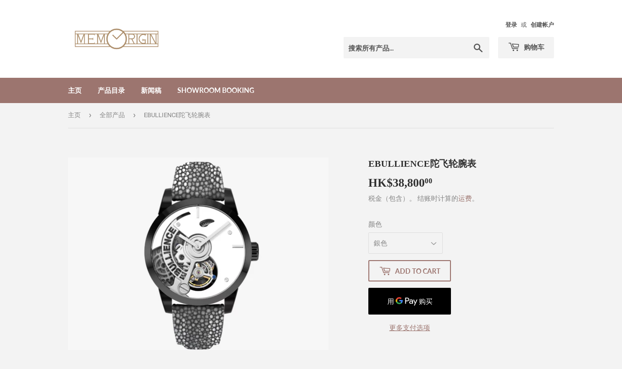

--- FILE ---
content_type: text/html; charset=utf-8
request_url: https://memorigin.store/zh/collections/all-products/products/ebullience-tourbillon-watch
body_size: 33826
content:
<!doctype html>
<html class="no-touch no-js">
  <head>
  
  <script>(function(H){H.className=H.className.replace(/\bno-js\b/,'js')})(document.documentElement)</script>
  <!-- Basic page needs ================================================== -->
  <meta charset="utf-8">
  <meta http-equiv="X-UA-Compatible" content="IE=edge,chrome=1">

  

  <!-- Title and description ================================================== -->
  <title>
  EBULLIENCE陀飞轮腕表 &ndash; Memorigin
  </title>

  
    <meta name="description" content="手表型号 MO 0619 表壳 PVD镀黑精钢表壳 手表直径: 约43毫米 手表厚度: 约14毫米 双面蓝宝石玻璃 手表防水: 5ATM 机芯 飞行陀飞轮 155件组件及18颗宝石承轴 振频：28800次/每小时 功能 40小时动力储存 6时位陀飞轮每转一圈60秒 手动上链装置 表盘 陀飞轮主题表盘 银色指针 表带 魔鬼鱼皮表带 条码：4894379826912 span&amp;gt; p&amp;gt;">
  

  <!-- Product meta ================================================== -->
  <!-- /snippets/social-meta-tags.liquid -->




<meta property="og:site_name" content="Memorigin">
<meta property="og:url" content="https://memorigin.store/zh/products/ebullience-tourbillon-watch">
<meta property="og:title" content="EBULLIENCE陀飞轮腕表">
<meta property="og:type" content="product">
<meta property="og:description" content="手表型号 MO 0619 表壳 PVD镀黑精钢表壳 手表直径: 约43毫米 手表厚度: 约14毫米 双面蓝宝石玻璃 手表防水: 5ATM 机芯 飞行陀飞轮 155件组件及18颗宝石承轴 振频：28800次/每小时 功能 40小时动力储存 6时位陀飞轮每转一圈60秒 手动上链装置 表盘 陀飞轮主题表盘 银色指针 表带 魔鬼鱼皮表带 条码：4894379826912 span&amp;gt; p&amp;gt;">

  <meta property="og:price:amount" content="38,800.00">
  <meta property="og:price:currency" content="HKD">

<meta property="og:image" content="http://memorigin.store/cdn/shop/products/2139102980_1200x1200.jpg?v=1663991520"><meta property="og:image" content="http://memorigin.store/cdn/shop/files/4894379826912_snap1_1200x1200.jpg?v=1697103638"><meta property="og:image" content="http://memorigin.store/cdn/shop/files/4894379826912_snap2_1200x1200.jpg?v=1697103639">
<meta property="og:image:secure_url" content="https://memorigin.store/cdn/shop/products/2139102980_1200x1200.jpg?v=1663991520"><meta property="og:image:secure_url" content="https://memorigin.store/cdn/shop/files/4894379826912_snap1_1200x1200.jpg?v=1697103638"><meta property="og:image:secure_url" content="https://memorigin.store/cdn/shop/files/4894379826912_snap2_1200x1200.jpg?v=1697103639">


<meta name="twitter:card" content="summary_large_image">
<meta name="twitter:title" content="EBULLIENCE陀飞轮腕表">
<meta name="twitter:description" content="手表型号 MO 0619 表壳 PVD镀黑精钢表壳 手表直径: 约43毫米 手表厚度: 约14毫米 双面蓝宝石玻璃 手表防水: 5ATM 机芯 飞行陀飞轮 155件组件及18颗宝石承轴 振频：28800次/每小时 功能 40小时动力储存 6时位陀飞轮每转一圈60秒 手动上链装置 表盘 陀飞轮主题表盘 银色指针 表带 魔鬼鱼皮表带 条码：4894379826912 span&amp;gt; p&amp;gt;">


  <!-- Helpers ================================================== -->
  <link rel="canonical" href="https://memorigin.store/zh/products/ebullience-tourbillon-watch">
  <meta name="viewport" content="width=device-width,initial-scale=1">

  <!-- CSS ================================================== -->
  <link href="//memorigin.store/cdn/shop/t/2/assets/theme.scss.css?v=87259396287127701831759202725" rel="stylesheet" type="text/css" media="all" />

  <!-- Header hook for plugins ================================================== -->
  
<script>window.performance && window.performance.mark && window.performance.mark('shopify.content_for_header.start');</script><meta name="facebook-domain-verification" content="7tsr87u6kuggxmlcief4tyuo7b8pb2">
<meta name="facebook-domain-verification" content="ax18gh61g4cqf3gg8nlx4n1czof180">
<meta id="shopify-digital-wallet" name="shopify-digital-wallet" content="/35758637191/digital_wallets/dialog">
<link rel="alternate" hreflang="x-default" href="https://memorigin.store/products/ebullience-tourbillon-watch">
<link rel="alternate" hreflang="en" href="https://memorigin.store/products/ebullience-tourbillon-watch">
<link rel="alternate" hreflang="zh-Hans" href="https://memorigin.store/zh/products/ebullience-tourbillon-watch">
<link rel="alternate" hreflang="zh-Hans-CN" href="https://memorigin.store/zh-cn/products/ebullience-tourbillon-watch">
<link rel="alternate" hreflang="zh-Hans-AC" href="https://memorigin.store/zh/products/ebullience-tourbillon-watch">
<link rel="alternate" hreflang="zh-Hans-AD" href="https://memorigin.store/zh/products/ebullience-tourbillon-watch">
<link rel="alternate" hreflang="zh-Hans-AE" href="https://memorigin.store/zh/products/ebullience-tourbillon-watch">
<link rel="alternate" hreflang="zh-Hans-AF" href="https://memorigin.store/zh/products/ebullience-tourbillon-watch">
<link rel="alternate" hreflang="zh-Hans-AG" href="https://memorigin.store/zh/products/ebullience-tourbillon-watch">
<link rel="alternate" hreflang="zh-Hans-AI" href="https://memorigin.store/zh/products/ebullience-tourbillon-watch">
<link rel="alternate" hreflang="zh-Hans-AL" href="https://memorigin.store/zh/products/ebullience-tourbillon-watch">
<link rel="alternate" hreflang="zh-Hans-AM" href="https://memorigin.store/zh/products/ebullience-tourbillon-watch">
<link rel="alternate" hreflang="zh-Hans-AO" href="https://memorigin.store/zh/products/ebullience-tourbillon-watch">
<link rel="alternate" hreflang="zh-Hans-AR" href="https://memorigin.store/zh/products/ebullience-tourbillon-watch">
<link rel="alternate" hreflang="zh-Hans-AT" href="https://memorigin.store/zh/products/ebullience-tourbillon-watch">
<link rel="alternate" hreflang="zh-Hans-AU" href="https://memorigin.store/zh/products/ebullience-tourbillon-watch">
<link rel="alternate" hreflang="zh-Hans-AW" href="https://memorigin.store/zh/products/ebullience-tourbillon-watch">
<link rel="alternate" hreflang="zh-Hans-AX" href="https://memorigin.store/zh/products/ebullience-tourbillon-watch">
<link rel="alternate" hreflang="zh-Hans-AZ" href="https://memorigin.store/zh/products/ebullience-tourbillon-watch">
<link rel="alternate" hreflang="zh-Hans-BA" href="https://memorigin.store/zh/products/ebullience-tourbillon-watch">
<link rel="alternate" hreflang="zh-Hans-BB" href="https://memorigin.store/zh/products/ebullience-tourbillon-watch">
<link rel="alternate" hreflang="zh-Hans-BD" href="https://memorigin.store/zh/products/ebullience-tourbillon-watch">
<link rel="alternate" hreflang="zh-Hans-BE" href="https://memorigin.store/zh/products/ebullience-tourbillon-watch">
<link rel="alternate" hreflang="zh-Hans-BF" href="https://memorigin.store/zh/products/ebullience-tourbillon-watch">
<link rel="alternate" hreflang="zh-Hans-BG" href="https://memorigin.store/zh/products/ebullience-tourbillon-watch">
<link rel="alternate" hreflang="zh-Hans-BH" href="https://memorigin.store/zh/products/ebullience-tourbillon-watch">
<link rel="alternate" hreflang="zh-Hans-BI" href="https://memorigin.store/zh/products/ebullience-tourbillon-watch">
<link rel="alternate" hreflang="zh-Hans-BJ" href="https://memorigin.store/zh/products/ebullience-tourbillon-watch">
<link rel="alternate" hreflang="zh-Hans-BL" href="https://memorigin.store/zh/products/ebullience-tourbillon-watch">
<link rel="alternate" hreflang="zh-Hans-BM" href="https://memorigin.store/zh/products/ebullience-tourbillon-watch">
<link rel="alternate" hreflang="zh-Hans-BN" href="https://memorigin.store/zh/products/ebullience-tourbillon-watch">
<link rel="alternate" hreflang="zh-Hans-BO" href="https://memorigin.store/zh/products/ebullience-tourbillon-watch">
<link rel="alternate" hreflang="zh-Hans-BQ" href="https://memorigin.store/zh/products/ebullience-tourbillon-watch">
<link rel="alternate" hreflang="zh-Hans-BR" href="https://memorigin.store/zh/products/ebullience-tourbillon-watch">
<link rel="alternate" hreflang="zh-Hans-BS" href="https://memorigin.store/zh/products/ebullience-tourbillon-watch">
<link rel="alternate" hreflang="zh-Hans-BT" href="https://memorigin.store/zh/products/ebullience-tourbillon-watch">
<link rel="alternate" hreflang="zh-Hans-BW" href="https://memorigin.store/zh/products/ebullience-tourbillon-watch">
<link rel="alternate" hreflang="zh-Hans-BY" href="https://memorigin.store/zh/products/ebullience-tourbillon-watch">
<link rel="alternate" hreflang="zh-Hans-BZ" href="https://memorigin.store/zh/products/ebullience-tourbillon-watch">
<link rel="alternate" hreflang="zh-Hans-CA" href="https://memorigin.store/zh/products/ebullience-tourbillon-watch">
<link rel="alternate" hreflang="zh-Hans-CC" href="https://memorigin.store/zh/products/ebullience-tourbillon-watch">
<link rel="alternate" hreflang="zh-Hans-CD" href="https://memorigin.store/zh/products/ebullience-tourbillon-watch">
<link rel="alternate" hreflang="zh-Hans-CF" href="https://memorigin.store/zh/products/ebullience-tourbillon-watch">
<link rel="alternate" hreflang="zh-Hans-CG" href="https://memorigin.store/zh/products/ebullience-tourbillon-watch">
<link rel="alternate" hreflang="zh-Hans-CH" href="https://memorigin.store/zh/products/ebullience-tourbillon-watch">
<link rel="alternate" hreflang="zh-Hans-CI" href="https://memorigin.store/zh/products/ebullience-tourbillon-watch">
<link rel="alternate" hreflang="zh-Hans-CK" href="https://memorigin.store/zh/products/ebullience-tourbillon-watch">
<link rel="alternate" hreflang="zh-Hans-CL" href="https://memorigin.store/zh/products/ebullience-tourbillon-watch">
<link rel="alternate" hreflang="zh-Hans-CM" href="https://memorigin.store/zh/products/ebullience-tourbillon-watch">
<link rel="alternate" hreflang="zh-Hans-CO" href="https://memorigin.store/zh/products/ebullience-tourbillon-watch">
<link rel="alternate" hreflang="zh-Hans-CR" href="https://memorigin.store/zh/products/ebullience-tourbillon-watch">
<link rel="alternate" hreflang="zh-Hans-CV" href="https://memorigin.store/zh/products/ebullience-tourbillon-watch">
<link rel="alternate" hreflang="zh-Hans-CW" href="https://memorigin.store/zh/products/ebullience-tourbillon-watch">
<link rel="alternate" hreflang="zh-Hans-CX" href="https://memorigin.store/zh/products/ebullience-tourbillon-watch">
<link rel="alternate" hreflang="zh-Hans-CY" href="https://memorigin.store/zh/products/ebullience-tourbillon-watch">
<link rel="alternate" hreflang="zh-Hans-CZ" href="https://memorigin.store/zh/products/ebullience-tourbillon-watch">
<link rel="alternate" hreflang="zh-Hans-DE" href="https://memorigin.store/zh/products/ebullience-tourbillon-watch">
<link rel="alternate" hreflang="zh-Hans-DJ" href="https://memorigin.store/zh/products/ebullience-tourbillon-watch">
<link rel="alternate" hreflang="zh-Hans-DK" href="https://memorigin.store/zh/products/ebullience-tourbillon-watch">
<link rel="alternate" hreflang="zh-Hans-DM" href="https://memorigin.store/zh/products/ebullience-tourbillon-watch">
<link rel="alternate" hreflang="zh-Hans-DO" href="https://memorigin.store/zh/products/ebullience-tourbillon-watch">
<link rel="alternate" hreflang="zh-Hans-DZ" href="https://memorigin.store/zh/products/ebullience-tourbillon-watch">
<link rel="alternate" hreflang="zh-Hans-EC" href="https://memorigin.store/zh/products/ebullience-tourbillon-watch">
<link rel="alternate" hreflang="zh-Hans-EE" href="https://memorigin.store/zh/products/ebullience-tourbillon-watch">
<link rel="alternate" hreflang="zh-Hans-EG" href="https://memorigin.store/zh/products/ebullience-tourbillon-watch">
<link rel="alternate" hreflang="zh-Hans-EH" href="https://memorigin.store/zh/products/ebullience-tourbillon-watch">
<link rel="alternate" hreflang="zh-Hans-ER" href="https://memorigin.store/zh/products/ebullience-tourbillon-watch">
<link rel="alternate" hreflang="zh-Hans-ES" href="https://memorigin.store/zh/products/ebullience-tourbillon-watch">
<link rel="alternate" hreflang="zh-Hans-ET" href="https://memorigin.store/zh/products/ebullience-tourbillon-watch">
<link rel="alternate" hreflang="zh-Hans-FI" href="https://memorigin.store/zh/products/ebullience-tourbillon-watch">
<link rel="alternate" hreflang="zh-Hans-FJ" href="https://memorigin.store/zh/products/ebullience-tourbillon-watch">
<link rel="alternate" hreflang="zh-Hans-FK" href="https://memorigin.store/zh/products/ebullience-tourbillon-watch">
<link rel="alternate" hreflang="zh-Hans-FO" href="https://memorigin.store/zh/products/ebullience-tourbillon-watch">
<link rel="alternate" hreflang="zh-Hans-FR" href="https://memorigin.store/zh/products/ebullience-tourbillon-watch">
<link rel="alternate" hreflang="zh-Hans-GA" href="https://memorigin.store/zh/products/ebullience-tourbillon-watch">
<link rel="alternate" hreflang="zh-Hans-GB" href="https://memorigin.store/zh/products/ebullience-tourbillon-watch">
<link rel="alternate" hreflang="zh-Hans-GD" href="https://memorigin.store/zh/products/ebullience-tourbillon-watch">
<link rel="alternate" hreflang="zh-Hans-GE" href="https://memorigin.store/zh/products/ebullience-tourbillon-watch">
<link rel="alternate" hreflang="zh-Hans-GF" href="https://memorigin.store/zh/products/ebullience-tourbillon-watch">
<link rel="alternate" hreflang="zh-Hans-GG" href="https://memorigin.store/zh/products/ebullience-tourbillon-watch">
<link rel="alternate" hreflang="zh-Hans-GH" href="https://memorigin.store/zh/products/ebullience-tourbillon-watch">
<link rel="alternate" hreflang="zh-Hans-GI" href="https://memorigin.store/zh/products/ebullience-tourbillon-watch">
<link rel="alternate" hreflang="zh-Hans-GL" href="https://memorigin.store/zh/products/ebullience-tourbillon-watch">
<link rel="alternate" hreflang="zh-Hans-GM" href="https://memorigin.store/zh/products/ebullience-tourbillon-watch">
<link rel="alternate" hreflang="zh-Hans-GN" href="https://memorigin.store/zh/products/ebullience-tourbillon-watch">
<link rel="alternate" hreflang="zh-Hans-GP" href="https://memorigin.store/zh/products/ebullience-tourbillon-watch">
<link rel="alternate" hreflang="zh-Hans-GQ" href="https://memorigin.store/zh/products/ebullience-tourbillon-watch">
<link rel="alternate" hreflang="zh-Hans-GR" href="https://memorigin.store/zh/products/ebullience-tourbillon-watch">
<link rel="alternate" hreflang="zh-Hans-GS" href="https://memorigin.store/zh/products/ebullience-tourbillon-watch">
<link rel="alternate" hreflang="zh-Hans-GT" href="https://memorigin.store/zh/products/ebullience-tourbillon-watch">
<link rel="alternate" hreflang="zh-Hans-GW" href="https://memorigin.store/zh/products/ebullience-tourbillon-watch">
<link rel="alternate" hreflang="zh-Hans-GY" href="https://memorigin.store/zh/products/ebullience-tourbillon-watch">
<link rel="alternate" hreflang="zh-Hans-HK" href="https://memorigin.store/zh/products/ebullience-tourbillon-watch">
<link rel="alternate" hreflang="zh-Hans-HN" href="https://memorigin.store/zh/products/ebullience-tourbillon-watch">
<link rel="alternate" hreflang="zh-Hans-HR" href="https://memorigin.store/zh/products/ebullience-tourbillon-watch">
<link rel="alternate" hreflang="zh-Hans-HT" href="https://memorigin.store/zh/products/ebullience-tourbillon-watch">
<link rel="alternate" hreflang="zh-Hans-HU" href="https://memorigin.store/zh/products/ebullience-tourbillon-watch">
<link rel="alternate" hreflang="zh-Hans-ID" href="https://memorigin.store/zh/products/ebullience-tourbillon-watch">
<link rel="alternate" hreflang="zh-Hans-IE" href="https://memorigin.store/zh/products/ebullience-tourbillon-watch">
<link rel="alternate" hreflang="zh-Hans-IL" href="https://memorigin.store/zh/products/ebullience-tourbillon-watch">
<link rel="alternate" hreflang="zh-Hans-IM" href="https://memorigin.store/zh/products/ebullience-tourbillon-watch">
<link rel="alternate" hreflang="zh-Hans-IN" href="https://memorigin.store/zh/products/ebullience-tourbillon-watch">
<link rel="alternate" hreflang="zh-Hans-IO" href="https://memorigin.store/zh/products/ebullience-tourbillon-watch">
<link rel="alternate" hreflang="zh-Hans-IQ" href="https://memorigin.store/zh/products/ebullience-tourbillon-watch">
<link rel="alternate" hreflang="zh-Hans-IS" href="https://memorigin.store/zh/products/ebullience-tourbillon-watch">
<link rel="alternate" hreflang="zh-Hans-IT" href="https://memorigin.store/zh/products/ebullience-tourbillon-watch">
<link rel="alternate" hreflang="zh-Hans-JE" href="https://memorigin.store/zh/products/ebullience-tourbillon-watch">
<link rel="alternate" hreflang="zh-Hans-JM" href="https://memorigin.store/zh/products/ebullience-tourbillon-watch">
<link rel="alternate" hreflang="zh-Hans-JO" href="https://memorigin.store/zh/products/ebullience-tourbillon-watch">
<link rel="alternate" hreflang="zh-Hans-JP" href="https://memorigin.store/zh/products/ebullience-tourbillon-watch">
<link rel="alternate" hreflang="zh-Hans-KE" href="https://memorigin.store/zh/products/ebullience-tourbillon-watch">
<link rel="alternate" hreflang="zh-Hans-KG" href="https://memorigin.store/zh/products/ebullience-tourbillon-watch">
<link rel="alternate" hreflang="zh-Hans-KH" href="https://memorigin.store/zh/products/ebullience-tourbillon-watch">
<link rel="alternate" hreflang="zh-Hans-KI" href="https://memorigin.store/zh/products/ebullience-tourbillon-watch">
<link rel="alternate" hreflang="zh-Hans-KM" href="https://memorigin.store/zh/products/ebullience-tourbillon-watch">
<link rel="alternate" hreflang="zh-Hans-KN" href="https://memorigin.store/zh/products/ebullience-tourbillon-watch">
<link rel="alternate" hreflang="zh-Hans-KR" href="https://memorigin.store/zh/products/ebullience-tourbillon-watch">
<link rel="alternate" hreflang="zh-Hans-KW" href="https://memorigin.store/zh/products/ebullience-tourbillon-watch">
<link rel="alternate" hreflang="zh-Hans-KY" href="https://memorigin.store/zh/products/ebullience-tourbillon-watch">
<link rel="alternate" hreflang="zh-Hans-KZ" href="https://memorigin.store/zh/products/ebullience-tourbillon-watch">
<link rel="alternate" hreflang="zh-Hans-LA" href="https://memorigin.store/zh/products/ebullience-tourbillon-watch">
<link rel="alternate" hreflang="zh-Hans-LB" href="https://memorigin.store/zh/products/ebullience-tourbillon-watch">
<link rel="alternate" hreflang="zh-Hans-LC" href="https://memorigin.store/zh/products/ebullience-tourbillon-watch">
<link rel="alternate" hreflang="zh-Hans-LI" href="https://memorigin.store/zh/products/ebullience-tourbillon-watch">
<link rel="alternate" hreflang="zh-Hans-LK" href="https://memorigin.store/zh/products/ebullience-tourbillon-watch">
<link rel="alternate" hreflang="zh-Hans-LR" href="https://memorigin.store/zh/products/ebullience-tourbillon-watch">
<link rel="alternate" hreflang="zh-Hans-LS" href="https://memorigin.store/zh/products/ebullience-tourbillon-watch">
<link rel="alternate" hreflang="zh-Hans-LT" href="https://memorigin.store/zh/products/ebullience-tourbillon-watch">
<link rel="alternate" hreflang="zh-Hans-LU" href="https://memorigin.store/zh/products/ebullience-tourbillon-watch">
<link rel="alternate" hreflang="zh-Hans-LV" href="https://memorigin.store/zh/products/ebullience-tourbillon-watch">
<link rel="alternate" hreflang="zh-Hans-LY" href="https://memorigin.store/zh/products/ebullience-tourbillon-watch">
<link rel="alternate" hreflang="zh-Hans-MA" href="https://memorigin.store/zh/products/ebullience-tourbillon-watch">
<link rel="alternate" hreflang="zh-Hans-MC" href="https://memorigin.store/zh/products/ebullience-tourbillon-watch">
<link rel="alternate" hreflang="zh-Hans-MD" href="https://memorigin.store/zh/products/ebullience-tourbillon-watch">
<link rel="alternate" hreflang="zh-Hans-ME" href="https://memorigin.store/zh/products/ebullience-tourbillon-watch">
<link rel="alternate" hreflang="zh-Hans-MF" href="https://memorigin.store/zh/products/ebullience-tourbillon-watch">
<link rel="alternate" hreflang="zh-Hans-MG" href="https://memorigin.store/zh/products/ebullience-tourbillon-watch">
<link rel="alternate" hreflang="zh-Hans-MK" href="https://memorigin.store/zh/products/ebullience-tourbillon-watch">
<link rel="alternate" hreflang="zh-Hans-ML" href="https://memorigin.store/zh/products/ebullience-tourbillon-watch">
<link rel="alternate" hreflang="zh-Hans-MM" href="https://memorigin.store/zh/products/ebullience-tourbillon-watch">
<link rel="alternate" hreflang="zh-Hans-MN" href="https://memorigin.store/zh/products/ebullience-tourbillon-watch">
<link rel="alternate" hreflang="zh-Hans-MO" href="https://memorigin.store/zh/products/ebullience-tourbillon-watch">
<link rel="alternate" hreflang="zh-Hans-MQ" href="https://memorigin.store/zh/products/ebullience-tourbillon-watch">
<link rel="alternate" hreflang="zh-Hans-MR" href="https://memorigin.store/zh/products/ebullience-tourbillon-watch">
<link rel="alternate" hreflang="zh-Hans-MS" href="https://memorigin.store/zh/products/ebullience-tourbillon-watch">
<link rel="alternate" hreflang="zh-Hans-MT" href="https://memorigin.store/zh/products/ebullience-tourbillon-watch">
<link rel="alternate" hreflang="zh-Hans-MU" href="https://memorigin.store/zh/products/ebullience-tourbillon-watch">
<link rel="alternate" hreflang="zh-Hans-MV" href="https://memorigin.store/zh/products/ebullience-tourbillon-watch">
<link rel="alternate" hreflang="zh-Hans-MW" href="https://memorigin.store/zh/products/ebullience-tourbillon-watch">
<link rel="alternate" hreflang="zh-Hans-MX" href="https://memorigin.store/zh/products/ebullience-tourbillon-watch">
<link rel="alternate" hreflang="zh-Hans-MY" href="https://memorigin.store/zh/products/ebullience-tourbillon-watch">
<link rel="alternate" hreflang="zh-Hans-MZ" href="https://memorigin.store/zh/products/ebullience-tourbillon-watch">
<link rel="alternate" hreflang="zh-Hans-NA" href="https://memorigin.store/zh/products/ebullience-tourbillon-watch">
<link rel="alternate" hreflang="zh-Hans-NC" href="https://memorigin.store/zh/products/ebullience-tourbillon-watch">
<link rel="alternate" hreflang="zh-Hans-NE" href="https://memorigin.store/zh/products/ebullience-tourbillon-watch">
<link rel="alternate" hreflang="zh-Hans-NF" href="https://memorigin.store/zh/products/ebullience-tourbillon-watch">
<link rel="alternate" hreflang="zh-Hans-NG" href="https://memorigin.store/zh/products/ebullience-tourbillon-watch">
<link rel="alternate" hreflang="zh-Hans-NI" href="https://memorigin.store/zh/products/ebullience-tourbillon-watch">
<link rel="alternate" hreflang="zh-Hans-NL" href="https://memorigin.store/zh/products/ebullience-tourbillon-watch">
<link rel="alternate" hreflang="zh-Hans-NO" href="https://memorigin.store/zh/products/ebullience-tourbillon-watch">
<link rel="alternate" hreflang="zh-Hans-NP" href="https://memorigin.store/zh/products/ebullience-tourbillon-watch">
<link rel="alternate" hreflang="zh-Hans-NR" href="https://memorigin.store/zh/products/ebullience-tourbillon-watch">
<link rel="alternate" hreflang="zh-Hans-NU" href="https://memorigin.store/zh/products/ebullience-tourbillon-watch">
<link rel="alternate" hreflang="zh-Hans-NZ" href="https://memorigin.store/zh/products/ebullience-tourbillon-watch">
<link rel="alternate" hreflang="zh-Hans-OM" href="https://memorigin.store/zh/products/ebullience-tourbillon-watch">
<link rel="alternate" hreflang="zh-Hans-PA" href="https://memorigin.store/zh/products/ebullience-tourbillon-watch">
<link rel="alternate" hreflang="zh-Hans-PE" href="https://memorigin.store/zh/products/ebullience-tourbillon-watch">
<link rel="alternate" hreflang="zh-Hans-PF" href="https://memorigin.store/zh/products/ebullience-tourbillon-watch">
<link rel="alternate" hreflang="zh-Hans-PG" href="https://memorigin.store/zh/products/ebullience-tourbillon-watch">
<link rel="alternate" hreflang="zh-Hans-PH" href="https://memorigin.store/zh/products/ebullience-tourbillon-watch">
<link rel="alternate" hreflang="zh-Hans-PK" href="https://memorigin.store/zh/products/ebullience-tourbillon-watch">
<link rel="alternate" hreflang="zh-Hans-PL" href="https://memorigin.store/zh/products/ebullience-tourbillon-watch">
<link rel="alternate" hreflang="zh-Hans-PM" href="https://memorigin.store/zh/products/ebullience-tourbillon-watch">
<link rel="alternate" hreflang="zh-Hans-PN" href="https://memorigin.store/zh/products/ebullience-tourbillon-watch">
<link rel="alternate" hreflang="zh-Hans-PS" href="https://memorigin.store/zh/products/ebullience-tourbillon-watch">
<link rel="alternate" hreflang="zh-Hans-PT" href="https://memorigin.store/zh/products/ebullience-tourbillon-watch">
<link rel="alternate" hreflang="zh-Hans-PY" href="https://memorigin.store/zh/products/ebullience-tourbillon-watch">
<link rel="alternate" hreflang="zh-Hans-QA" href="https://memorigin.store/zh/products/ebullience-tourbillon-watch">
<link rel="alternate" hreflang="zh-Hans-RE" href="https://memorigin.store/zh/products/ebullience-tourbillon-watch">
<link rel="alternate" hreflang="zh-Hans-RO" href="https://memorigin.store/zh/products/ebullience-tourbillon-watch">
<link rel="alternate" hreflang="zh-Hans-RS" href="https://memorigin.store/zh/products/ebullience-tourbillon-watch">
<link rel="alternate" hreflang="zh-Hans-RU" href="https://memorigin.store/zh/products/ebullience-tourbillon-watch">
<link rel="alternate" hreflang="zh-Hans-RW" href="https://memorigin.store/zh/products/ebullience-tourbillon-watch">
<link rel="alternate" hreflang="zh-Hans-SA" href="https://memorigin.store/zh/products/ebullience-tourbillon-watch">
<link rel="alternate" hreflang="zh-Hans-SB" href="https://memorigin.store/zh/products/ebullience-tourbillon-watch">
<link rel="alternate" hreflang="zh-Hans-SC" href="https://memorigin.store/zh/products/ebullience-tourbillon-watch">
<link rel="alternate" hreflang="zh-Hans-SD" href="https://memorigin.store/zh/products/ebullience-tourbillon-watch">
<link rel="alternate" hreflang="zh-Hans-SE" href="https://memorigin.store/zh/products/ebullience-tourbillon-watch">
<link rel="alternate" hreflang="zh-Hans-SG" href="https://memorigin.store/zh/products/ebullience-tourbillon-watch">
<link rel="alternate" hreflang="zh-Hans-SH" href="https://memorigin.store/zh/products/ebullience-tourbillon-watch">
<link rel="alternate" hreflang="zh-Hans-SI" href="https://memorigin.store/zh/products/ebullience-tourbillon-watch">
<link rel="alternate" hreflang="zh-Hans-SJ" href="https://memorigin.store/zh/products/ebullience-tourbillon-watch">
<link rel="alternate" hreflang="zh-Hans-SK" href="https://memorigin.store/zh/products/ebullience-tourbillon-watch">
<link rel="alternate" hreflang="zh-Hans-SL" href="https://memorigin.store/zh/products/ebullience-tourbillon-watch">
<link rel="alternate" hreflang="zh-Hans-SM" href="https://memorigin.store/zh/products/ebullience-tourbillon-watch">
<link rel="alternate" hreflang="zh-Hans-SN" href="https://memorigin.store/zh/products/ebullience-tourbillon-watch">
<link rel="alternate" hreflang="zh-Hans-SO" href="https://memorigin.store/zh/products/ebullience-tourbillon-watch">
<link rel="alternate" hreflang="zh-Hans-SR" href="https://memorigin.store/zh/products/ebullience-tourbillon-watch">
<link rel="alternate" hreflang="zh-Hans-SS" href="https://memorigin.store/zh/products/ebullience-tourbillon-watch">
<link rel="alternate" hreflang="zh-Hans-ST" href="https://memorigin.store/zh/products/ebullience-tourbillon-watch">
<link rel="alternate" hreflang="zh-Hans-SV" href="https://memorigin.store/zh/products/ebullience-tourbillon-watch">
<link rel="alternate" hreflang="zh-Hans-SX" href="https://memorigin.store/zh/products/ebullience-tourbillon-watch">
<link rel="alternate" hreflang="zh-Hans-SZ" href="https://memorigin.store/zh/products/ebullience-tourbillon-watch">
<link rel="alternate" hreflang="zh-Hans-TA" href="https://memorigin.store/zh/products/ebullience-tourbillon-watch">
<link rel="alternate" hreflang="zh-Hans-TC" href="https://memorigin.store/zh/products/ebullience-tourbillon-watch">
<link rel="alternate" hreflang="zh-Hans-TD" href="https://memorigin.store/zh/products/ebullience-tourbillon-watch">
<link rel="alternate" hreflang="zh-Hans-TF" href="https://memorigin.store/zh/products/ebullience-tourbillon-watch">
<link rel="alternate" hreflang="zh-Hans-TG" href="https://memorigin.store/zh/products/ebullience-tourbillon-watch">
<link rel="alternate" hreflang="zh-Hans-TH" href="https://memorigin.store/zh/products/ebullience-tourbillon-watch">
<link rel="alternate" hreflang="zh-Hans-TJ" href="https://memorigin.store/zh/products/ebullience-tourbillon-watch">
<link rel="alternate" hreflang="zh-Hans-TK" href="https://memorigin.store/zh/products/ebullience-tourbillon-watch">
<link rel="alternate" hreflang="zh-Hans-TL" href="https://memorigin.store/zh/products/ebullience-tourbillon-watch">
<link rel="alternate" hreflang="zh-Hans-TM" href="https://memorigin.store/zh/products/ebullience-tourbillon-watch">
<link rel="alternate" hreflang="zh-Hans-TN" href="https://memorigin.store/zh/products/ebullience-tourbillon-watch">
<link rel="alternate" hreflang="zh-Hans-TO" href="https://memorigin.store/zh/products/ebullience-tourbillon-watch">
<link rel="alternate" hreflang="zh-Hans-TR" href="https://memorigin.store/zh/products/ebullience-tourbillon-watch">
<link rel="alternate" hreflang="zh-Hans-TT" href="https://memorigin.store/zh/products/ebullience-tourbillon-watch">
<link rel="alternate" hreflang="zh-Hans-TV" href="https://memorigin.store/zh/products/ebullience-tourbillon-watch">
<link rel="alternate" hreflang="zh-Hans-TW" href="https://memorigin.store/zh/products/ebullience-tourbillon-watch">
<link rel="alternate" hreflang="zh-Hans-TZ" href="https://memorigin.store/zh/products/ebullience-tourbillon-watch">
<link rel="alternate" hreflang="zh-Hans-UA" href="https://memorigin.store/zh/products/ebullience-tourbillon-watch">
<link rel="alternate" hreflang="zh-Hans-UG" href="https://memorigin.store/zh/products/ebullience-tourbillon-watch">
<link rel="alternate" hreflang="zh-Hans-UM" href="https://memorigin.store/zh/products/ebullience-tourbillon-watch">
<link rel="alternate" hreflang="zh-Hans-US" href="https://memorigin.store/zh/products/ebullience-tourbillon-watch">
<link rel="alternate" hreflang="zh-Hans-UY" href="https://memorigin.store/zh/products/ebullience-tourbillon-watch">
<link rel="alternate" hreflang="zh-Hans-UZ" href="https://memorigin.store/zh/products/ebullience-tourbillon-watch">
<link rel="alternate" hreflang="zh-Hans-VA" href="https://memorigin.store/zh/products/ebullience-tourbillon-watch">
<link rel="alternate" hreflang="zh-Hans-VC" href="https://memorigin.store/zh/products/ebullience-tourbillon-watch">
<link rel="alternate" hreflang="zh-Hans-VE" href="https://memorigin.store/zh/products/ebullience-tourbillon-watch">
<link rel="alternate" hreflang="zh-Hans-VG" href="https://memorigin.store/zh/products/ebullience-tourbillon-watch">
<link rel="alternate" hreflang="zh-Hans-VN" href="https://memorigin.store/zh/products/ebullience-tourbillon-watch">
<link rel="alternate" hreflang="zh-Hans-VU" href="https://memorigin.store/zh/products/ebullience-tourbillon-watch">
<link rel="alternate" hreflang="zh-Hans-WF" href="https://memorigin.store/zh/products/ebullience-tourbillon-watch">
<link rel="alternate" hreflang="zh-Hans-WS" href="https://memorigin.store/zh/products/ebullience-tourbillon-watch">
<link rel="alternate" hreflang="zh-Hans-XK" href="https://memorigin.store/zh/products/ebullience-tourbillon-watch">
<link rel="alternate" hreflang="zh-Hans-YE" href="https://memorigin.store/zh/products/ebullience-tourbillon-watch">
<link rel="alternate" hreflang="zh-Hans-YT" href="https://memorigin.store/zh/products/ebullience-tourbillon-watch">
<link rel="alternate" hreflang="zh-Hans-ZA" href="https://memorigin.store/zh/products/ebullience-tourbillon-watch">
<link rel="alternate" hreflang="zh-Hans-ZM" href="https://memorigin.store/zh/products/ebullience-tourbillon-watch">
<link rel="alternate" hreflang="zh-Hans-ZW" href="https://memorigin.store/zh/products/ebullience-tourbillon-watch">
<link rel="alternate" type="application/json+oembed" href="https://memorigin.store/zh/products/ebullience-tourbillon-watch.oembed">
<script async="async" src="/checkouts/internal/preloads.js?locale=zh-HK"></script>
<script id="shopify-features" type="application/json">{"accessToken":"c4fb95eed485347dbdd8b09b7dee406e","betas":["rich-media-storefront-analytics"],"domain":"memorigin.store","predictiveSearch":true,"shopId":35758637191,"locale":"zh-cn"}</script>
<script>var Shopify = Shopify || {};
Shopify.shop = "memorigin.myshopify.com";
Shopify.locale = "zh-CN";
Shopify.currency = {"active":"HKD","rate":"1.0"};
Shopify.country = "HK";
Shopify.theme = {"name":"Memorigin Online Theme","id":92352184455,"schema_name":"Supply","schema_version":"8.9.14","theme_store_id":679,"role":"main"};
Shopify.theme.handle = "null";
Shopify.theme.style = {"id":null,"handle":null};
Shopify.cdnHost = "memorigin.store/cdn";
Shopify.routes = Shopify.routes || {};
Shopify.routes.root = "/zh/";</script>
<script type="module">!function(o){(o.Shopify=o.Shopify||{}).modules=!0}(window);</script>
<script>!function(o){function n(){var o=[];function n(){o.push(Array.prototype.slice.apply(arguments))}return n.q=o,n}var t=o.Shopify=o.Shopify||{};t.loadFeatures=n(),t.autoloadFeatures=n()}(window);</script>
<script id="shop-js-analytics" type="application/json">{"pageType":"product"}</script>
<script defer="defer" async type="module" src="//memorigin.store/cdn/shopifycloud/shop-js/modules/v2/client.init-shop-cart-sync_DOeOI85m.zh-CN.esm.js"></script>
<script defer="defer" async type="module" src="//memorigin.store/cdn/shopifycloud/shop-js/modules/v2/chunk.common_CNX97BC6.esm.js"></script>
<script defer="defer" async type="module" src="//memorigin.store/cdn/shopifycloud/shop-js/modules/v2/chunk.modal_DW02LmOA.esm.js"></script>
<script type="module">
  await import("//memorigin.store/cdn/shopifycloud/shop-js/modules/v2/client.init-shop-cart-sync_DOeOI85m.zh-CN.esm.js");
await import("//memorigin.store/cdn/shopifycloud/shop-js/modules/v2/chunk.common_CNX97BC6.esm.js");
await import("//memorigin.store/cdn/shopifycloud/shop-js/modules/v2/chunk.modal_DW02LmOA.esm.js");

  window.Shopify.SignInWithShop?.initShopCartSync?.({"fedCMEnabled":true,"windoidEnabled":true});

</script>
<script id="__st">var __st={"a":35758637191,"offset":28800,"reqid":"9c405be5-1c7c-42e9-a89e-51bdf048ca5b-1769055002","pageurl":"memorigin.store\/zh\/collections\/all-products\/products\/ebullience-tourbillon-watch","u":"bb245b24da78","p":"product","rtyp":"product","rid":7474993627306};</script>
<script>window.ShopifyPaypalV4VisibilityTracking = true;</script>
<script id="captcha-bootstrap">!function(){'use strict';const t='contact',e='account',n='new_comment',o=[[t,t],['blogs',n],['comments',n],[t,'customer']],c=[[e,'customer_login'],[e,'guest_login'],[e,'recover_customer_password'],[e,'create_customer']],r=t=>t.map((([t,e])=>`form[action*='/${t}']:not([data-nocaptcha='true']) input[name='form_type'][value='${e}']`)).join(','),a=t=>()=>t?[...document.querySelectorAll(t)].map((t=>t.form)):[];function s(){const t=[...o],e=r(t);return a(e)}const i='password',u='form_key',d=['recaptcha-v3-token','g-recaptcha-response','h-captcha-response',i],f=()=>{try{return window.sessionStorage}catch{return}},m='__shopify_v',_=t=>t.elements[u];function p(t,e,n=!1){try{const o=window.sessionStorage,c=JSON.parse(o.getItem(e)),{data:r}=function(t){const{data:e,action:n}=t;return t[m]||n?{data:e,action:n}:{data:t,action:n}}(c);for(const[e,n]of Object.entries(r))t.elements[e]&&(t.elements[e].value=n);n&&o.removeItem(e)}catch(o){console.error('form repopulation failed',{error:o})}}const l='form_type',E='cptcha';function T(t){t.dataset[E]=!0}const w=window,h=w.document,L='Shopify',v='ce_forms',y='captcha';let A=!1;((t,e)=>{const n=(g='f06e6c50-85a8-45c8-87d0-21a2b65856fe',I='https://cdn.shopify.com/shopifycloud/storefront-forms-hcaptcha/ce_storefront_forms_captcha_hcaptcha.v1.5.2.iife.js',D={infoText:'受 hCaptcha 保护',privacyText:'隐私',termsText:'条款'},(t,e,n)=>{const o=w[L][v],c=o.bindForm;if(c)return c(t,g,e,D).then(n);var r;o.q.push([[t,g,e,D],n]),r=I,A||(h.body.append(Object.assign(h.createElement('script'),{id:'captcha-provider',async:!0,src:r})),A=!0)});var g,I,D;w[L]=w[L]||{},w[L][v]=w[L][v]||{},w[L][v].q=[],w[L][y]=w[L][y]||{},w[L][y].protect=function(t,e){n(t,void 0,e),T(t)},Object.freeze(w[L][y]),function(t,e,n,w,h,L){const[v,y,A,g]=function(t,e,n){const i=e?o:[],u=t?c:[],d=[...i,...u],f=r(d),m=r(i),_=r(d.filter((([t,e])=>n.includes(e))));return[a(f),a(m),a(_),s()]}(w,h,L),I=t=>{const e=t.target;return e instanceof HTMLFormElement?e:e&&e.form},D=t=>v().includes(t);t.addEventListener('submit',(t=>{const e=I(t);if(!e)return;const n=D(e)&&!e.dataset.hcaptchaBound&&!e.dataset.recaptchaBound,o=_(e),c=g().includes(e)&&(!o||!o.value);(n||c)&&t.preventDefault(),c&&!n&&(function(t){try{if(!f())return;!function(t){const e=f();if(!e)return;const n=_(t);if(!n)return;const o=n.value;o&&e.removeItem(o)}(t);const e=Array.from(Array(32),(()=>Math.random().toString(36)[2])).join('');!function(t,e){_(t)||t.append(Object.assign(document.createElement('input'),{type:'hidden',name:u})),t.elements[u].value=e}(t,e),function(t,e){const n=f();if(!n)return;const o=[...t.querySelectorAll(`input[type='${i}']`)].map((({name:t})=>t)),c=[...d,...o],r={};for(const[a,s]of new FormData(t).entries())c.includes(a)||(r[a]=s);n.setItem(e,JSON.stringify({[m]:1,action:t.action,data:r}))}(t,e)}catch(e){console.error('failed to persist form',e)}}(e),e.submit())}));const S=(t,e)=>{t&&!t.dataset[E]&&(n(t,e.some((e=>e===t))),T(t))};for(const o of['focusin','change'])t.addEventListener(o,(t=>{const e=I(t);D(e)&&S(e,y())}));const B=e.get('form_key'),M=e.get(l),P=B&&M;t.addEventListener('DOMContentLoaded',(()=>{const t=y();if(P)for(const e of t)e.elements[l].value===M&&p(e,B);[...new Set([...A(),...v().filter((t=>'true'===t.dataset.shopifyCaptcha))])].forEach((e=>S(e,t)))}))}(h,new URLSearchParams(w.location.search),n,t,e,['guest_login'])})(!0,!0)}();</script>
<script integrity="sha256-4kQ18oKyAcykRKYeNunJcIwy7WH5gtpwJnB7kiuLZ1E=" data-source-attribution="shopify.loadfeatures" defer="defer" src="//memorigin.store/cdn/shopifycloud/storefront/assets/storefront/load_feature-a0a9edcb.js" crossorigin="anonymous"></script>
<script data-source-attribution="shopify.dynamic_checkout.dynamic.init">var Shopify=Shopify||{};Shopify.PaymentButton=Shopify.PaymentButton||{isStorefrontPortableWallets:!0,init:function(){window.Shopify.PaymentButton.init=function(){};var t=document.createElement("script");t.src="https://memorigin.store/cdn/shopifycloud/portable-wallets/latest/portable-wallets.zh-cn.js",t.type="module",document.head.appendChild(t)}};
</script>
<script data-source-attribution="shopify.dynamic_checkout.buyer_consent">
  function portableWalletsHideBuyerConsent(e){var t=document.getElementById("shopify-buyer-consent"),n=document.getElementById("shopify-subscription-policy-button");t&&n&&(t.classList.add("hidden"),t.setAttribute("aria-hidden","true"),n.removeEventListener("click",e))}function portableWalletsShowBuyerConsent(e){var t=document.getElementById("shopify-buyer-consent"),n=document.getElementById("shopify-subscription-policy-button");t&&n&&(t.classList.remove("hidden"),t.removeAttribute("aria-hidden"),n.addEventListener("click",e))}window.Shopify?.PaymentButton&&(window.Shopify.PaymentButton.hideBuyerConsent=portableWalletsHideBuyerConsent,window.Shopify.PaymentButton.showBuyerConsent=portableWalletsShowBuyerConsent);
</script>
<script>
  function portableWalletsCleanup(e){e&&e.src&&console.error("Failed to load portable wallets script "+e.src);var t=document.querySelectorAll("shopify-accelerated-checkout .shopify-payment-button__skeleton, shopify-accelerated-checkout-cart .wallet-cart-button__skeleton"),e=document.getElementById("shopify-buyer-consent");for(let e=0;e<t.length;e++)t[e].remove();e&&e.remove()}function portableWalletsNotLoadedAsModule(e){e instanceof ErrorEvent&&"string"==typeof e.message&&e.message.includes("import.meta")&&"string"==typeof e.filename&&e.filename.includes("portable-wallets")&&(window.removeEventListener("error",portableWalletsNotLoadedAsModule),window.Shopify.PaymentButton.failedToLoad=e,"loading"===document.readyState?document.addEventListener("DOMContentLoaded",window.Shopify.PaymentButton.init):window.Shopify.PaymentButton.init())}window.addEventListener("error",portableWalletsNotLoadedAsModule);
</script>

<script type="module" src="https://memorigin.store/cdn/shopifycloud/portable-wallets/latest/portable-wallets.zh-cn.js" onError="portableWalletsCleanup(this)" crossorigin="anonymous"></script>
<script nomodule>
  document.addEventListener("DOMContentLoaded", portableWalletsCleanup);
</script>

<link id="shopify-accelerated-checkout-styles" rel="stylesheet" media="screen" href="https://memorigin.store/cdn/shopifycloud/portable-wallets/latest/accelerated-checkout-backwards-compat.css" crossorigin="anonymous">
<style id="shopify-accelerated-checkout-cart">
        #shopify-buyer-consent {
  margin-top: 1em;
  display: inline-block;
  width: 100%;
}

#shopify-buyer-consent.hidden {
  display: none;
}

#shopify-subscription-policy-button {
  background: none;
  border: none;
  padding: 0;
  text-decoration: underline;
  font-size: inherit;
  cursor: pointer;
}

#shopify-subscription-policy-button::before {
  box-shadow: none;
}

      </style>

<script>window.performance && window.performance.mark && window.performance.mark('shopify.content_for_header.end');</script>
<meta name="locale-bar--browsing-context-suggestions-url" content="/zh/browsing_context_suggestions">
<meta name="locale-bar--current-language" content="zh-CN">
<meta name="locale-bar--current-currency" content="HKD">

  
  

  <script src="//memorigin.store/cdn/shop/t/2/assets/jquery-2.2.3.min.js?v=58211863146907186831584512416" type="text/javascript"></script>

  <script src="//memorigin.store/cdn/shop/t/2/assets/lazysizes.min.js?v=8147953233334221341584512417" async="async"></script>
  <script src="//memorigin.store/cdn/shop/t/2/assets/vendor.js?v=106177282645720727331584512420" defer="defer"></script>
  <script src="//memorigin.store/cdn/shop/t/2/assets/theme.js?v=162022062172537961081644331621" defer="defer"></script>


<script>
var pplr_cart = {"note":null,"attributes":{},"original_total_price":0,"total_price":0,"total_discount":0,"total_weight":0.0,"item_count":0,"items":[],"requires_shipping":false,"currency":"HKD","items_subtotal_price":0,"cart_level_discount_applications":[],"checkout_charge_amount":0};
var pplr_shop_currency = "HKD";
var pplr_enabled_currencies_size = 1;
var pplr_money_formate = "HK${{amount}}";
var pplr_manual_theme_selector=["CartCount span","tr:has([name*=updates])","tr img:first",".line-item__title, .meta span",".pplr_item_price",".pplr_item_line_price",".pplr_item_remove",".pplr_item_update",".pplr_subtotal_price","form[action*=cart] [name=checkout]","Click To View Image"];
var loadScript_p_common = function(url, callback) {
  var script = document.createElement("script")
  script.type = "text/javascript";
  if (script.readyState) {
    script.onreadystatechange = function() {
      if (script.readyState == "loaded" ||
          script.readyState == "complete") {
        script.onreadystatechange = null;
        callback();
      }
    };
  } else {
    script.onload = function() {
      callback();
    };
  }
  script.src = url;
  document.getElementsByTagName("head")[0].appendChild(script);
};
loadScript_p_common('//cdn-zeptoapps.com/product-personalizer/pplr_common.js', function() {});
</script>
<!-- BEGIN app block: shopify://apps/t-lab-ai-language-translate/blocks/custom_translations/b5b83690-efd4-434d-8c6a-a5cef4019faf --><!-- BEGIN app snippet: custom_translation_scripts --><script>
(()=>{var o=/\([0-9]+?\)$/,M=/\r?\n|\r|\t|\xa0|\u200B|\u200E|&nbsp;| /g,v=/<\/?[a-z][\s\S]*>/i,t=/^(https?:\/\/|\/\/)[^\s/$.?#].[^\s]*$/i,k=/\{\{\s*([a-zA-Z_]\w*)\s*\}\}/g,p=/\{\{\s*([a-zA-Z_]\w*)\s*\}\}/,r=/^(https:)?\/\/cdn\.shopify\.com\/(.+)\.(png|jpe?g|gif|webp|svgz?|bmp|tiff?|ico|avif)/i,e=/^(https:)?\/\/cdn\.shopify\.com/i,a=/\b(?:https?|ftp)?:?\/\/?[^\s\/]+\/[^\s]+\.(?:png|jpe?g|gif|webp|svgz?|bmp|tiff?|ico|avif)\b/i,I=/url\(['"]?(.*?)['"]?\)/,m="__label:",i=document.createElement("textarea"),u={t:["src","data-src","data-source","data-href","data-zoom","data-master","data-bg","base-src"],i:["srcset","data-srcset"],o:["href","data-href"],u:["href","data-href","data-src","data-zoom"]},g=new Set(["img","picture","button","p","a","input"]),h=16.67,s=function(n){return n.nodeType===Node.ELEMENT_NODE},c=function(n){return n.nodeType===Node.TEXT_NODE};function w(n){return r.test(n.trim())||a.test(n.trim())}function b(n){return(n=>(n=n.trim(),t.test(n)))(n)||e.test(n.trim())}var l=function(n){return!n||0===n.trim().length};function j(n){return i.innerHTML=n,i.value}function T(n){return A(j(n))}function A(n){return n.trim().replace(o,"").replace(M,"").trim()}var _=1e3;function D(n){n=n.trim().replace(M,"").replace(/&amp;/g,"&").replace(/&gt;/g,">").replace(/&lt;/g,"<").trim();return n.length>_?N(n):n}function E(n){return n.trim().toLowerCase().replace(/^https:/i,"")}function N(n){for(var t=5381,r=0;r<n.length;r++)t=(t<<5)+t^n.charCodeAt(r);return(t>>>0).toString(36)}function f(n){for(var t=document.createElement("template"),r=(t.innerHTML=n,["SCRIPT","IFRAME","OBJECT","EMBED","LINK","META"]),e=/^(on\w+|srcdoc|style)$/i,a=document.createTreeWalker(t.content,NodeFilter.SHOW_ELEMENT),i=a.nextNode();i;i=a.nextNode()){var o=i;if(r.includes(o.nodeName))o.remove();else for(var u=o.attributes.length-1;0<=u;--u)e.test(o.attributes[u].name)&&o.removeAttribute(o.attributes[u].name)}return t.innerHTML}function d(n,t,r){void 0===r&&(r=20);for(var e=n,a=0;e&&e.parentElement&&a<r;){for(var i=e.parentElement,o=0,u=t;o<u.length;o++)for(var s=u[o],c=0,l=s.l;c<l.length;c++){var f=l[c];switch(f.type){case"class":for(var d=0,v=i.classList;d<v.length;d++){var p=v[d];if(f.value.test(p))return s.label}break;case"id":if(i.id&&f.value.test(i.id))return s.label;break;case"attribute":if(i.hasAttribute(f.name)){if(!f.value)return s.label;var m=i.getAttribute(f.name);if(m&&f.value.test(m))return s.label}}}e=i,a++}return"unknown"}function y(n,t){var r,e,a;"function"==typeof window.fetch&&"AbortController"in window?(r=new AbortController,e=setTimeout(function(){return r.abort()},3e3),fetch(n,{credentials:"same-origin",signal:r.signal}).then(function(n){return clearTimeout(e),n.ok?n.json():Promise.reject(n)}).then(t).catch(console.error)):((a=new XMLHttpRequest).onreadystatechange=function(){4===a.readyState&&200===a.status&&t(JSON.parse(a.responseText))},a.open("GET",n,!0),a.timeout=3e3,a.send())}function O(){var l=/([^\s]+)\.(png|jpe?g|gif|webp|svgz?|bmp|tiff?|ico|avif)$/i,f=/_(\{width\}x*|\{width\}x\{height\}|\d{3,4}x\d{3,4}|\d{3,4}x|x\d{3,4}|pinco|icon|thumb|small|compact|medium|large|grande|original|master)(_crop_\w+)*(@[2-3]x)*(.progressive)*$/i,d=/^(https?|ftp|file):\/\//i;function r(n){var t,r="".concat(n.path).concat(n.v).concat(null!=(r=n.size)?r:"",".").concat(n.p);return n.m&&(r="".concat(n.path).concat(n.m,"/").concat(n.v).concat(null!=(t=n.size)?t:"",".").concat(n.p)),n.host&&(r="".concat(null!=(t=n.protocol)?t:"","//").concat(n.host).concat(r)),n.g&&(r+=n.g),r}return{h:function(n){var t=!0,r=(d.test(n)||n.startsWith("//")||(t=!1,n="https://example.com"+n),t);n.startsWith("//")&&(r=!1,n="https:"+n);try{new URL(n)}catch(n){return null}var e,a,i,o,u,s,n=new URL(n),c=n.pathname.split("/").filter(function(n){return n});return c.length<1||(a=c.pop(),e=null!=(e=c.pop())?e:null,null===(a=a.match(l)))?null:(s=a[1],a=a[2],i=s.match(f),o=s,(u=null)!==i&&(o=s.substring(0,i.index),u=i[0]),s=0<c.length?"/"+c.join("/")+"/":"/",{protocol:r?n.protocol:null,host:t?n.host:null,path:s,g:n.search,m:e,v:o,size:u,p:a,version:n.searchParams.get("v"),width:n.searchParams.get("width")})},T:r,S:function(n){return(n.m?"/".concat(n.m,"/"):"/").concat(n.v,".").concat(n.p)},M:function(n){return(n.m?"/".concat(n.m,"/"):"/").concat(n.v,".").concat(n.p,"?v=").concat(n.version||"0")},k:function(n,t){return r({protocol:t.protocol,host:t.host,path:t.path,g:t.g,m:t.m,v:t.v,size:n.size,p:t.p,version:t.version,width:t.width})}}}var x,S,C={},H={};function q(p,n){var m=new Map,g=new Map,i=new Map,r=new Map,e=new Map,a=new Map,o=new Map,u=function(n){return n.toLowerCase().replace(/[\s\W_]+/g,"")},s=new Set(n.A.map(u)),c=0,l=!1,f=!1,d=O();function v(n,t,r){s.has(u(n))||n&&t&&(r.set(n,t),l=!0)}function t(n,t){if(n&&n.trim()&&0!==m.size){var r=A(n),e=H[r];if(e&&(p.log("dictionary",'Overlapping text: "'.concat(n,'" related to html: "').concat(e,'"')),t)&&(n=>{if(n)for(var t=h(n.outerHTML),r=t._,e=(t.I||(r=0),n.parentElement),a=0;e&&a<5;){var i=h(e.outerHTML),o=i.I,i=i._;if(o){if(p.log("dictionary","Ancestor depth ".concat(a,": overlap score=").concat(i.toFixed(3),", base=").concat(r.toFixed(3))),r<i)return 1;if(i<r&&0<r)return}e=e.parentElement,a++}})(t))p.log("dictionary",'Skipping text translation for "'.concat(n,'" because an ancestor HTML translation exists'));else{e=m.get(r);if(e)return e;var a=n;if(a&&a.trim()&&0!==g.size){for(var i,o,u,s=g.entries(),c=s.next();!c.done;){var l=c.value[0],f=c.value[1],d=a.trim().match(l);if(d&&1<d.length){i=l,o=f,u=d;break}c=s.next()}if(i&&o&&u){var v=u.slice(1),t=o.match(k);if(t&&t.length===v.length)return t.reduce(function(n,t,r){return n.replace(t,v[r])},o)}}}}return null}function h(n){var r,e,a;return!n||!n.trim()||0===i.size?{I:null,_:0}:(r=D(n),a=0,(e=null)!=(n=i.get(r))?{I:n,_:1}:(i.forEach(function(n,t){-1!==t.indexOf(r)&&(t=r.length/t.length,a<t)&&(a=t,e=n)}),{I:e,_:a}))}function w(n){return n&&n.trim()&&0!==i.size&&(n=D(n),null!=(n=i.get(n)))?n:null}function b(n){if(n&&n.trim()&&0!==r.size){var t=E(n),t=r.get(t);if(t)return t;t=d.h(n);if(t){n=d.M(t).toLowerCase(),n=r.get(n);if(n)return n;n=d.S(t).toLowerCase(),t=r.get(n);if(t)return t}}return null}function T(n){return!n||!n.trim()||0===e.size||void 0===(n=e.get(A(n)))?null:n}function y(n){return!n||!n.trim()||0===a.size||void 0===(n=a.get(E(n)))?null:n}function x(n){var t;return!n||!n.trim()||0===o.size?null:null!=(t=o.get(A(n)))?t:(t=D(n),void 0!==(n=o.get(t))?n:null)}function S(){var n={j:m,D:g,N:i,O:r,C:e,H:a,q:o,L:l,R:c,F:C};return JSON.stringify(n,function(n,t){return t instanceof Map?Object.fromEntries(t.entries()):t})}return{J:function(n,t){v(n,t,m)},U:function(n,t){n&&t&&(n=new RegExp("^".concat(n,"$"),"s"),g.set(n,t),l=!0)},$:function(n,t){var r;n!==t&&(v((r=j(r=n).trim().replace(M,"").trim()).length>_?N(r):r,t,i),c=Math.max(c,n.length))},P:function(n,t){v(n,t,r),(n=d.h(n))&&(v(d.M(n).toLowerCase(),t,r),v(d.S(n).toLowerCase(),t,r))},G:function(n,t){v(n.replace("[img-alt]","").replace(M,"").trim(),t,e)},B:function(n,t){v(n,t,a)},W:function(n,t){f=!0,v(n,t,o)},V:function(){return p.log("dictionary","Translation dictionaries: ",S),i.forEach(function(n,r){m.forEach(function(n,t){r!==t&&-1!==r.indexOf(t)&&(C[t]=A(n),H[t]=r)})}),p.log("dictionary","appliedTextTranslations: ",JSON.stringify(C)),p.log("dictionary","overlappingTexts: ",JSON.stringify(H)),{L:l,Z:f,K:t,X:w,Y:b,nn:T,tn:y,rn:x}}}}function z(n,t,r){function f(n,t){t=n.split(t);return 2===t.length?t[1].trim()?t:[t[0]]:[n]}var d=q(r,t);return n.forEach(function(n){if(n){var c,l=n.name,n=n.value;if(l&&n){if("string"==typeof n)try{c=JSON.parse(n)}catch(n){return void r.log("dictionary","Invalid metafield JSON for "+l,function(){return String(n)})}else c=n;c&&Object.keys(c).forEach(function(e){if(e){var n,t,r,a=c[e];if(a)if(e!==a)if(l.includes("judge"))r=T(e),d.W(r,a);else if(e.startsWith("[img-alt]"))d.G(e,a);else if(e.startsWith("[img-src]"))n=E(e.replace("[img-src]","")),d.P(n,a);else if(v.test(e))d.$(e,a);else if(w(e))n=E(e),d.P(n,a);else if(b(e))r=E(e),d.B(r,a);else if("/"===(n=(n=e).trim())[0]&&"/"!==n[1]&&(r=E(e),d.B(r,a),r=T(e),d.J(r,a)),p.test(e))(s=(r=e).match(k))&&0<s.length&&(t=r.replace(/[-\/\\^$*+?.()|[\]]/g,"\\$&"),s.forEach(function(n){t=t.replace(n,"(.*)")}),d.U(t,a));else if(e.startsWith(m))r=a.replace(m,""),s=e.replace(m,""),d.J(T(s),r);else{if("product_tags"===l)for(var i=0,o=["_",":"];i<o.length;i++){var u=(n=>{if(e.includes(n)){var t=f(e,n),r=f(a,n);if(t.length===r.length)return t.forEach(function(n,t){n!==r[t]&&(d.J(T(n),r[t]),d.J(T("".concat(n,":")),"".concat(r[t],":")))}),{value:void 0}}})(o[i]);if("object"==typeof u)return u.value}var s=T(e);s!==a&&d.J(s,a)}}})}}}),d.V()}function L(y,x){var e=[{label:"judge-me",l:[{type:"class",value:/jdgm/i},{type:"id",value:/judge-me/i},{type:"attribute",name:"data-widget-name",value:/review_widget/i}]}],a=O();function S(r,n,e){n.forEach(function(n){var t=r.getAttribute(n);t&&(t=n.includes("href")?e.tn(t):e.K(t))&&r.setAttribute(n,t)})}function M(n,t,r){var e,a=n.getAttribute(t);a&&((e=i(a=E(a.split("&")[0]),r))?n.setAttribute(t,e):(e=r.tn(a))&&n.setAttribute(t,e))}function k(n,t,r){var e=n.getAttribute(t);e&&(e=((n,t)=>{var r=(n=n.split(",").filter(function(n){return null!=n&&""!==n.trim()}).map(function(n){var n=n.trim().split(/\s+/),t=n[0].split("?"),r=t[0],t=t[1],t=t?t.split("&"):[],e=((n,t)=>{for(var r=0;r<n.length;r++)if(t(n[r]))return n[r];return null})(t,function(n){return n.startsWith("v=")}),t=t.filter(function(n){return!n.startsWith("v=")}),n=n[1];return{url:r,version:e,en:t.join("&"),size:n}}))[0].url;if(r=i(r=n[0].version?"".concat(r,"?").concat(n[0].version):r,t)){var e=a.h(r);if(e)return n.map(function(n){var t=n.url,r=a.h(t);return r&&(t=a.k(r,e)),n.en&&(r=t.includes("?")?"&":"?",t="".concat(t).concat(r).concat(n.en)),t=n.size?"".concat(t," ").concat(n.size):t}).join(",")}})(e,r))&&n.setAttribute(t,e)}function i(n,t){var r=a.h(n);return null===r?null:(n=t.Y(n))?null===(n=a.h(n))?null:a.k(r,n):(n=a.S(r),null===(t=t.Y(n))||null===(n=a.h(t))?null:a.k(r,n))}function A(n,t,r){var e,a,i,o;r.an&&(e=n,a=r.on,u.o.forEach(function(n){var t=e.getAttribute(n);if(!t)return!1;!t.startsWith("/")||t.startsWith("//")||t.startsWith(a)||(t="".concat(a).concat(t),e.setAttribute(n,t))})),i=n,r=u.u.slice(),o=t,r.forEach(function(n){var t,r=i.getAttribute(n);r&&(w(r)?(t=o.Y(r))&&i.setAttribute(n,t):(t=o.tn(r))&&i.setAttribute(n,t))})}function _(t,r){var n,e,a,i,o;u.t.forEach(function(n){return M(t,n,r)}),u.i.forEach(function(n){return k(t,n,r)}),e="alt",a=r,(o=(n=t).getAttribute(e))&&((i=a.nn(o))?n.setAttribute(e,i):(i=a.K(o))&&n.setAttribute(e,i))}return{un:function(n){return!(!n||!s(n)||x.sn.includes((n=n).tagName.toLowerCase())||n.classList.contains("tl-switcher-container")||(n=n.parentNode)&&["SCRIPT","STYLE"].includes(n.nodeName.toUpperCase()))},cn:function(n){if(c(n)&&null!=(t=n.textContent)&&t.trim()){if(y.Z)if("judge-me"===d(n,e,5)){var t=y.rn(n.textContent);if(t)return void(n.textContent=j(t))}var r,t=y.K(n.textContent,n.parentElement||void 0);t&&(r=n.textContent.trim().replace(o,"").trim(),n.textContent=j(n.textContent.replace(r,t)))}},ln:function(n){if(!!l(n.textContent)||!n.innerHTML)return!1;if(y.Z&&"judge-me"===d(n,e,5)){var t=y.rn(n.innerHTML);if(t)return n.innerHTML=f(t),!0}t=y.X(n.innerHTML);return!!t&&(n.innerHTML=f(t),!0)},fn:function(n){var t,r,e,a,i,o,u,s,c,l;switch(S(n,["data-label","title"],y),n.tagName.toLowerCase()){case"span":S(n,["data-tooltip"],y);break;case"a":A(n,y,x);break;case"input":c=u=y,(l=(s=o=n).getAttribute("type"))&&("submit"===l||"button"===l)&&(l=s.getAttribute("value"),c=c.K(l))&&s.setAttribute("value",c),S(o,["placeholder"],u);break;case"textarea":S(n,["placeholder"],y);break;case"img":_(n,y);break;case"picture":for(var f=y,d=n.childNodes,v=0;v<d.length;v++){var p=d[v];if(p.tagName)switch(p.tagName.toLowerCase()){case"source":k(p,"data-srcset",f),k(p,"srcset",f);break;case"img":_(p,f)}}break;case"div":s=l=y,(u=o=c=n)&&(o=o.style.backgroundImage||o.getAttribute("data-bg")||"")&&"none"!==o&&(o=o.match(I))&&o[1]&&(o=o[1],s=s.Y(o))&&(u.style.backgroundImage='url("'.concat(s,'")')),a=c,i=l,["src","data-src","data-bg"].forEach(function(n){return M(a,n,i)}),["data-bgset"].forEach(function(n){return k(a,n,i)}),["data-href"].forEach(function(n){return S(a,[n],i)});break;case"button":r=y,(e=(t=n).getAttribute("value"))&&(r=r.K(e))&&t.setAttribute("value",r);break;case"iframe":e=y,(r=(t=n).getAttribute("src"))&&(e=e.tn(r))&&t.setAttribute("src",e);break;case"video":for(var m=n,g=y,h=["src"],w=0;w<h.length;w++){var b=h[w],T=m.getAttribute(b);T&&(T=g.tn(T))&&m.setAttribute(b,T)}}},getImageTranslation:function(n){return i(n,y)}}}function R(s,c,l){r=c.dn,e=new WeakMap;var r,e,a={add:function(n){var t=Date.now()+r;e.set(n,t)},has:function(n){var t=null!=(t=e.get(n))?t:0;return!(Date.now()>=t&&(e.delete(n),1))}},i=[],o=[],f=[],d=[],u=2*h,v=3*h;function p(n){var t,r,e;n&&(n.nodeType===Node.TEXT_NODE&&s.un(n.parentElement)?s.cn(n):s.un(n)&&(n=n,s.fn(n),t=g.has(n.tagName.toLowerCase())||(t=(t=n).getBoundingClientRect(),r=window.innerHeight||document.documentElement.clientHeight,e=window.innerWidth||document.documentElement.clientWidth,r=t.top<=r&&0<=t.top+t.height,e=t.left<=e&&0<=t.left+t.width,r&&e),a.has(n)||(t?i:o).push(n)))}function m(n){if(l.log("messageHandler","Processing element:",n),s.un(n)){var t=s.ln(n);if(a.add(n),!t){var r=n.childNodes;l.log("messageHandler","Child nodes:",r);for(var e=0;e<r.length;e++)p(r[e])}}}requestAnimationFrame(function n(){for(var t=performance.now();0<i.length;){var r=i.shift();if(r&&!a.has(r)&&m(r),performance.now()-t>=v)break}requestAnimationFrame(n)}),requestAnimationFrame(function n(){for(var t=performance.now();0<o.length;){var r=o.shift();if(r&&!a.has(r)&&m(r),performance.now()-t>=u)break}requestAnimationFrame(n)}),c.vn&&requestAnimationFrame(function n(){for(var t=performance.now();0<f.length;){var r=f.shift();if(r&&s.fn(r),performance.now()-t>=u)break}requestAnimationFrame(n)}),c.pn&&requestAnimationFrame(function n(){for(var t=performance.now();0<d.length;){var r=d.shift();if(r&&s.cn(r),performance.now()-t>=u)break}requestAnimationFrame(n)});var n={subtree:!0,childList:!0,attributes:c.vn,characterData:c.pn};new MutationObserver(function(n){l.log("observer","Observer:",n);for(var t=0;t<n.length;t++){var r=n[t];switch(r.type){case"childList":for(var e=r.addedNodes,a=0;a<e.length;a++)p(e[a]);var i=r.target.childNodes;if(i.length<=10)for(var o=0;o<i.length;o++)p(i[o]);break;case"attributes":var u=r.target;s.un(u)&&u&&f.push(u);break;case"characterData":c.pn&&(u=r.target)&&u.nodeType===Node.TEXT_NODE&&d.push(u)}}}).observe(document.documentElement,n)}void 0===window.TranslationLab&&(window.TranslationLab={}),window.TranslationLab.CustomTranslations=(x=(()=>{var a;try{a=window.localStorage.getItem("tlab_debug_mode")||null}catch(n){a=null}return{log:function(n,t){for(var r=[],e=2;e<arguments.length;e++)r[e-2]=arguments[e];!a||"observer"===n&&"all"===a||("all"===a||a===n||"custom"===n&&"custom"===a)&&(n=r.map(function(n){if("function"==typeof n)try{return n()}catch(n){return"Error generating parameter: ".concat(n.message)}return n}),console.log.apply(console,[t].concat(n)))}}})(),S=null,{init:function(n,t){n&&!n.isPrimaryLocale&&n.translationsMetadata&&n.translationsMetadata.length&&(0<(t=((n,t,r,e)=>{function a(n,t){for(var r=[],e=2;e<arguments.length;e++)r[e-2]=arguments[e];for(var a=0,i=r;a<i.length;a++){var o=i[a];if(o&&void 0!==o[n])return o[n]}return t}var i=window.localStorage.getItem("tlab_feature_options"),o=null;if(i)try{o=JSON.parse(i)}catch(n){e.log("dictionary","Invalid tlab_feature_options JSON",String(n))}var r=a("useMessageHandler",!0,o,i=r),u=a("messageHandlerCooldown",2e3,o,i),s=a("localizeUrls",!1,o,i),c=a("processShadowRoot",!1,o,i),l=a("attributesMutations",!1,o,i),f=a("processCharacterData",!1,o,i),d=a("excludedTemplates",[],o,i),o=a("phraseIgnoreList",[],o,i);return e.log("dictionary","useMessageHandler:",r),e.log("dictionary","messageHandlerCooldown:",u),e.log("dictionary","localizeUrls:",s),e.log("dictionary","processShadowRoot:",c),e.log("dictionary","attributesMutations:",l),e.log("dictionary","processCharacterData:",f),e.log("dictionary","excludedTemplates:",d),e.log("dictionary","phraseIgnoreList:",o),{sn:["html","head","meta","script","noscript","style","link","canvas","svg","g","path","ellipse","br","hr"],locale:n,on:t,gn:r,dn:u,an:s,hn:c,vn:l,pn:f,mn:d,A:o}})(n.locale,n.on,t,x)).mn.length&&t.mn.includes(n.template)||(n=z(n.translationsMetadata,t,x),S=L(n,t),n.L&&(t.gn&&R(S,t,x),window.addEventListener("DOMContentLoaded",function(){function e(n){n=/\/products\/(.+?)(\?.+)?$/.exec(n);return n?n[1]:null}var n,t,r,a;(a=document.querySelector(".cbb-frequently-bought-selector-label-name"))&&"true"!==a.getAttribute("translated")&&(n=e(window.location.pathname))&&(t="https://".concat(window.location.host,"/products/").concat(n,".json"),r="https://".concat(window.location.host).concat(window.Shopify.routes.root,"products/").concat(n,".json"),y(t,function(n){a.childNodes.forEach(function(t){t.textContent===n.product.title&&y(r,function(n){t.textContent!==n.product.title&&(t.textContent=n.product.title,a.setAttribute("translated","true"))})})}),document.querySelectorAll('[class*="cbb-frequently-bought-selector-link"]').forEach(function(t){var n,r;"true"!==t.getAttribute("translated")&&(n=t.getAttribute("href"))&&(r=e(n))&&y("https://".concat(window.location.host).concat(window.Shopify.routes.root,"products/").concat(r,".json"),function(n){t.textContent!==n.product.title&&(t.textContent=n.product.title,t.setAttribute("translated","true"))})}))}))))},getImageTranslation:function(n){return x.log("dictionary","translationManager: ",S),S?S.getImageTranslation(n):null}})})();
</script><!-- END app snippet -->

<script>
  (function() {
    var ctx = {
      locale: 'zh-CN',
      isPrimaryLocale: false,
      rootUrl: '/zh',
      translationsMetadata: [{},{"name":"judge-me-product-review","value":null}],
      template: "product",
    };
    var settings = null;
    TranslationLab.CustomTranslations.init(ctx, settings);
  })()
</script>


<!-- END app block --><!-- BEGIN app block: shopify://apps/currency-converter/blocks/app-embed-block/a56d6bd1-e9df-4a4a-b98e-e9bb5c43a042 --><script>
    window.codeblackbelt = window.codeblackbelt || {};
    window.codeblackbelt.shop = window.codeblackbelt.shop || 'memorigin.myshopify.com';
    </script><script src="//cdn.codeblackbelt.com/widgets/currency-converter-plus/main.min.js?version=2026012212+0800" async></script>
<!-- END app block --><!-- BEGIN app block: shopify://apps/starapps-variant-image/blocks/starapps-via-embed/2a01d106-3d10-48e8-ba53-5cb971217ac4 -->





    
      
      
      
      
        <script src="https://cdn.starapps.studio/apps/via/memorigin/script-1754303108.js" async crossorigin="anonymous" data-theme-script="Supply V2"></script>
      
    

    

    
    
      <script src="https://cdn.shopify.com/extensions/019b8ded-e117-7ce2-a469-ec8f78d5408d/variant-image-automator-33/assets/store-front-error-tracking.js" via-js-type="error-tracking" defer></script>
    
    <script via-metafields>window.viaData = {
        limitOnProduct: null,
        viaStatus: null
      }
    </script>
<!-- END app block --><script src="https://cdn.shopify.com/extensions/019bdffc-d6d8-7c8a-a9b0-1fcd1042438d/https-appointly-com-65/assets/appointly-embed.js" type="text/javascript" defer="defer"></script>
<link href="https://monorail-edge.shopifysvc.com" rel="dns-prefetch">
<script>(function(){if ("sendBeacon" in navigator && "performance" in window) {try {var session_token_from_headers = performance.getEntriesByType('navigation')[0].serverTiming.find(x => x.name == '_s').description;} catch {var session_token_from_headers = undefined;}var session_cookie_matches = document.cookie.match(/_shopify_s=([^;]*)/);var session_token_from_cookie = session_cookie_matches && session_cookie_matches.length === 2 ? session_cookie_matches[1] : "";var session_token = session_token_from_headers || session_token_from_cookie || "";function handle_abandonment_event(e) {var entries = performance.getEntries().filter(function(entry) {return /monorail-edge.shopifysvc.com/.test(entry.name);});if (!window.abandonment_tracked && entries.length === 0) {window.abandonment_tracked = true;var currentMs = Date.now();var navigation_start = performance.timing.navigationStart;var payload = {shop_id: 35758637191,url: window.location.href,navigation_start,duration: currentMs - navigation_start,session_token,page_type: "product"};window.navigator.sendBeacon("https://monorail-edge.shopifysvc.com/v1/produce", JSON.stringify({schema_id: "online_store_buyer_site_abandonment/1.1",payload: payload,metadata: {event_created_at_ms: currentMs,event_sent_at_ms: currentMs}}));}}window.addEventListener('pagehide', handle_abandonment_event);}}());</script>
<script id="web-pixels-manager-setup">(function e(e,d,r,n,o){if(void 0===o&&(o={}),!Boolean(null===(a=null===(i=window.Shopify)||void 0===i?void 0:i.analytics)||void 0===a?void 0:a.replayQueue)){var i,a;window.Shopify=window.Shopify||{};var t=window.Shopify;t.analytics=t.analytics||{};var s=t.analytics;s.replayQueue=[],s.publish=function(e,d,r){return s.replayQueue.push([e,d,r]),!0};try{self.performance.mark("wpm:start")}catch(e){}var l=function(){var e={modern:/Edge?\/(1{2}[4-9]|1[2-9]\d|[2-9]\d{2}|\d{4,})\.\d+(\.\d+|)|Firefox\/(1{2}[4-9]|1[2-9]\d|[2-9]\d{2}|\d{4,})\.\d+(\.\d+|)|Chrom(ium|e)\/(9{2}|\d{3,})\.\d+(\.\d+|)|(Maci|X1{2}).+ Version\/(15\.\d+|(1[6-9]|[2-9]\d|\d{3,})\.\d+)([,.]\d+|)( \(\w+\)|)( Mobile\/\w+|) Safari\/|Chrome.+OPR\/(9{2}|\d{3,})\.\d+\.\d+|(CPU[ +]OS|iPhone[ +]OS|CPU[ +]iPhone|CPU IPhone OS|CPU iPad OS)[ +]+(15[._]\d+|(1[6-9]|[2-9]\d|\d{3,})[._]\d+)([._]\d+|)|Android:?[ /-](13[3-9]|1[4-9]\d|[2-9]\d{2}|\d{4,})(\.\d+|)(\.\d+|)|Android.+Firefox\/(13[5-9]|1[4-9]\d|[2-9]\d{2}|\d{4,})\.\d+(\.\d+|)|Android.+Chrom(ium|e)\/(13[3-9]|1[4-9]\d|[2-9]\d{2}|\d{4,})\.\d+(\.\d+|)|SamsungBrowser\/([2-9]\d|\d{3,})\.\d+/,legacy:/Edge?\/(1[6-9]|[2-9]\d|\d{3,})\.\d+(\.\d+|)|Firefox\/(5[4-9]|[6-9]\d|\d{3,})\.\d+(\.\d+|)|Chrom(ium|e)\/(5[1-9]|[6-9]\d|\d{3,})\.\d+(\.\d+|)([\d.]+$|.*Safari\/(?![\d.]+ Edge\/[\d.]+$))|(Maci|X1{2}).+ Version\/(10\.\d+|(1[1-9]|[2-9]\d|\d{3,})\.\d+)([,.]\d+|)( \(\w+\)|)( Mobile\/\w+|) Safari\/|Chrome.+OPR\/(3[89]|[4-9]\d|\d{3,})\.\d+\.\d+|(CPU[ +]OS|iPhone[ +]OS|CPU[ +]iPhone|CPU IPhone OS|CPU iPad OS)[ +]+(10[._]\d+|(1[1-9]|[2-9]\d|\d{3,})[._]\d+)([._]\d+|)|Android:?[ /-](13[3-9]|1[4-9]\d|[2-9]\d{2}|\d{4,})(\.\d+|)(\.\d+|)|Mobile Safari.+OPR\/([89]\d|\d{3,})\.\d+\.\d+|Android.+Firefox\/(13[5-9]|1[4-9]\d|[2-9]\d{2}|\d{4,})\.\d+(\.\d+|)|Android.+Chrom(ium|e)\/(13[3-9]|1[4-9]\d|[2-9]\d{2}|\d{4,})\.\d+(\.\d+|)|Android.+(UC? ?Browser|UCWEB|U3)[ /]?(15\.([5-9]|\d{2,})|(1[6-9]|[2-9]\d|\d{3,})\.\d+)\.\d+|SamsungBrowser\/(5\.\d+|([6-9]|\d{2,})\.\d+)|Android.+MQ{2}Browser\/(14(\.(9|\d{2,})|)|(1[5-9]|[2-9]\d|\d{3,})(\.\d+|))(\.\d+|)|K[Aa][Ii]OS\/(3\.\d+|([4-9]|\d{2,})\.\d+)(\.\d+|)/},d=e.modern,r=e.legacy,n=navigator.userAgent;return n.match(d)?"modern":n.match(r)?"legacy":"unknown"}(),u="modern"===l?"modern":"legacy",c=(null!=n?n:{modern:"",legacy:""})[u],f=function(e){return[e.baseUrl,"/wpm","/b",e.hashVersion,"modern"===e.buildTarget?"m":"l",".js"].join("")}({baseUrl:d,hashVersion:r,buildTarget:u}),m=function(e){var d=e.version,r=e.bundleTarget,n=e.surface,o=e.pageUrl,i=e.monorailEndpoint;return{emit:function(e){var a=e.status,t=e.errorMsg,s=(new Date).getTime(),l=JSON.stringify({metadata:{event_sent_at_ms:s},events:[{schema_id:"web_pixels_manager_load/3.1",payload:{version:d,bundle_target:r,page_url:o,status:a,surface:n,error_msg:t},metadata:{event_created_at_ms:s}}]});if(!i)return console&&console.warn&&console.warn("[Web Pixels Manager] No Monorail endpoint provided, skipping logging."),!1;try{return self.navigator.sendBeacon.bind(self.navigator)(i,l)}catch(e){}var u=new XMLHttpRequest;try{return u.open("POST",i,!0),u.setRequestHeader("Content-Type","text/plain"),u.send(l),!0}catch(e){return console&&console.warn&&console.warn("[Web Pixels Manager] Got an unhandled error while logging to Monorail."),!1}}}}({version:r,bundleTarget:l,surface:e.surface,pageUrl:self.location.href,monorailEndpoint:e.monorailEndpoint});try{o.browserTarget=l,function(e){var d=e.src,r=e.async,n=void 0===r||r,o=e.onload,i=e.onerror,a=e.sri,t=e.scriptDataAttributes,s=void 0===t?{}:t,l=document.createElement("script"),u=document.querySelector("head"),c=document.querySelector("body");if(l.async=n,l.src=d,a&&(l.integrity=a,l.crossOrigin="anonymous"),s)for(var f in s)if(Object.prototype.hasOwnProperty.call(s,f))try{l.dataset[f]=s[f]}catch(e){}if(o&&l.addEventListener("load",o),i&&l.addEventListener("error",i),u)u.appendChild(l);else{if(!c)throw new Error("Did not find a head or body element to append the script");c.appendChild(l)}}({src:f,async:!0,onload:function(){if(!function(){var e,d;return Boolean(null===(d=null===(e=window.Shopify)||void 0===e?void 0:e.analytics)||void 0===d?void 0:d.initialized)}()){var d=window.webPixelsManager.init(e)||void 0;if(d){var r=window.Shopify.analytics;r.replayQueue.forEach((function(e){var r=e[0],n=e[1],o=e[2];d.publishCustomEvent(r,n,o)})),r.replayQueue=[],r.publish=d.publishCustomEvent,r.visitor=d.visitor,r.initialized=!0}}},onerror:function(){return m.emit({status:"failed",errorMsg:"".concat(f," has failed to load")})},sri:function(e){var d=/^sha384-[A-Za-z0-9+/=]+$/;return"string"==typeof e&&d.test(e)}(c)?c:"",scriptDataAttributes:o}),m.emit({status:"loading"})}catch(e){m.emit({status:"failed",errorMsg:(null==e?void 0:e.message)||"Unknown error"})}}})({shopId: 35758637191,storefrontBaseUrl: "https://memorigin.store",extensionsBaseUrl: "https://extensions.shopifycdn.com/cdn/shopifycloud/web-pixels-manager",monorailEndpoint: "https://monorail-edge.shopifysvc.com/unstable/produce_batch",surface: "storefront-renderer",enabledBetaFlags: ["2dca8a86"],webPixelsConfigList: [{"id":"873529514","configuration":"{\"accountID\":\"35758637191\"}","eventPayloadVersion":"v1","runtimeContext":"STRICT","scriptVersion":"363f6a33e52d88c41df81d232f6396cb","type":"APP","apiClientId":5480441,"privacyPurposes":["ANALYTICS","MARKETING","SALE_OF_DATA"],"dataSharingAdjustments":{"protectedCustomerApprovalScopes":["read_customer_address","read_customer_email","read_customer_name","read_customer_personal_data","read_customer_phone"]}},{"id":"348291242","configuration":"{\"config\":\"{\\\"pixel_id\\\":\\\"G-JV7P7SJQFG\\\",\\\"gtag_events\\\":[{\\\"type\\\":\\\"purchase\\\",\\\"action_label\\\":\\\"G-JV7P7SJQFG\\\"},{\\\"type\\\":\\\"page_view\\\",\\\"action_label\\\":\\\"G-JV7P7SJQFG\\\"},{\\\"type\\\":\\\"view_item\\\",\\\"action_label\\\":\\\"G-JV7P7SJQFG\\\"},{\\\"type\\\":\\\"search\\\",\\\"action_label\\\":\\\"G-JV7P7SJQFG\\\"},{\\\"type\\\":\\\"add_to_cart\\\",\\\"action_label\\\":\\\"G-JV7P7SJQFG\\\"},{\\\"type\\\":\\\"begin_checkout\\\",\\\"action_label\\\":\\\"G-JV7P7SJQFG\\\"},{\\\"type\\\":\\\"add_payment_info\\\",\\\"action_label\\\":\\\"G-JV7P7SJQFG\\\"}],\\\"enable_monitoring_mode\\\":false}\"}","eventPayloadVersion":"v1","runtimeContext":"OPEN","scriptVersion":"b2a88bafab3e21179ed38636efcd8a93","type":"APP","apiClientId":1780363,"privacyPurposes":[],"dataSharingAdjustments":{"protectedCustomerApprovalScopes":["read_customer_address","read_customer_email","read_customer_name","read_customer_personal_data","read_customer_phone"]}},{"id":"42303658","eventPayloadVersion":"v1","runtimeContext":"LAX","scriptVersion":"1","type":"CUSTOM","privacyPurposes":["MARKETING"],"name":"Meta pixel (migrated)"},{"id":"83329194","eventPayloadVersion":"v1","runtimeContext":"LAX","scriptVersion":"1","type":"CUSTOM","privacyPurposes":["ANALYTICS"],"name":"Google Analytics tag (migrated)"},{"id":"shopify-app-pixel","configuration":"{}","eventPayloadVersion":"v1","runtimeContext":"STRICT","scriptVersion":"0450","apiClientId":"shopify-pixel","type":"APP","privacyPurposes":["ANALYTICS","MARKETING"]},{"id":"shopify-custom-pixel","eventPayloadVersion":"v1","runtimeContext":"LAX","scriptVersion":"0450","apiClientId":"shopify-pixel","type":"CUSTOM","privacyPurposes":["ANALYTICS","MARKETING"]}],isMerchantRequest: false,initData: {"shop":{"name":"Memorigin","paymentSettings":{"currencyCode":"HKD"},"myshopifyDomain":"memorigin.myshopify.com","countryCode":"HK","storefrontUrl":"https:\/\/memorigin.store\/zh"},"customer":null,"cart":null,"checkout":null,"productVariants":[{"price":{"amount":38800.0,"currencyCode":"HKD"},"product":{"title":"EBULLIENCE陀飞轮腕表","vendor":"Memorigin","id":"7474993627306","untranslatedTitle":"EBULLIENCE陀飞轮腕表","url":"\/zh\/products\/ebullience-tourbillon-watch","type":""},"id":"43273822732458","image":{"src":"\/\/memorigin.store\/cdn\/shop\/products\/2139102980.jpg?v=1663991520"},"sku":null,"title":"Default Title","untranslatedTitle":"Default Title"}],"purchasingCompany":null},},"https://memorigin.store/cdn","fcfee988w5aeb613cpc8e4bc33m6693e112",{"modern":"","legacy":""},{"shopId":"35758637191","storefrontBaseUrl":"https:\/\/memorigin.store","extensionBaseUrl":"https:\/\/extensions.shopifycdn.com\/cdn\/shopifycloud\/web-pixels-manager","surface":"storefront-renderer","enabledBetaFlags":"[\"2dca8a86\"]","isMerchantRequest":"false","hashVersion":"fcfee988w5aeb613cpc8e4bc33m6693e112","publish":"custom","events":"[[\"page_viewed\",{}],[\"product_viewed\",{\"productVariant\":{\"price\":{\"amount\":38800.0,\"currencyCode\":\"HKD\"},\"product\":{\"title\":\"EBULLIENCE陀飞轮腕表\",\"vendor\":\"Memorigin\",\"id\":\"7474993627306\",\"untranslatedTitle\":\"EBULLIENCE陀飞轮腕表\",\"url\":\"\/zh\/products\/ebullience-tourbillon-watch\",\"type\":\"\"},\"id\":\"43273822732458\",\"image\":{\"src\":\"\/\/memorigin.store\/cdn\/shop\/products\/2139102980.jpg?v=1663991520\"},\"sku\":null,\"title\":\"Default Title\",\"untranslatedTitle\":\"Default Title\"}}]]"});</script><script>
  window.ShopifyAnalytics = window.ShopifyAnalytics || {};
  window.ShopifyAnalytics.meta = window.ShopifyAnalytics.meta || {};
  window.ShopifyAnalytics.meta.currency = 'HKD';
  var meta = {"product":{"id":7474993627306,"gid":"gid:\/\/shopify\/Product\/7474993627306","vendor":"Memorigin","type":"","handle":"ebullience-tourbillon-watch","variants":[{"id":43273822732458,"price":3880000,"name":"EBULLIENCE陀飞轮腕表","public_title":null,"sku":null}],"remote":false},"page":{"pageType":"product","resourceType":"product","resourceId":7474993627306,"requestId":"9c405be5-1c7c-42e9-a89e-51bdf048ca5b-1769055002"}};
  for (var attr in meta) {
    window.ShopifyAnalytics.meta[attr] = meta[attr];
  }
</script>
<script class="analytics">
  (function () {
    var customDocumentWrite = function(content) {
      var jquery = null;

      if (window.jQuery) {
        jquery = window.jQuery;
      } else if (window.Checkout && window.Checkout.$) {
        jquery = window.Checkout.$;
      }

      if (jquery) {
        jquery('body').append(content);
      }
    };

    var hasLoggedConversion = function(token) {
      if (token) {
        return document.cookie.indexOf('loggedConversion=' + token) !== -1;
      }
      return false;
    }

    var setCookieIfConversion = function(token) {
      if (token) {
        var twoMonthsFromNow = new Date(Date.now());
        twoMonthsFromNow.setMonth(twoMonthsFromNow.getMonth() + 2);

        document.cookie = 'loggedConversion=' + token + '; expires=' + twoMonthsFromNow;
      }
    }

    var trekkie = window.ShopifyAnalytics.lib = window.trekkie = window.trekkie || [];
    if (trekkie.integrations) {
      return;
    }
    trekkie.methods = [
      'identify',
      'page',
      'ready',
      'track',
      'trackForm',
      'trackLink'
    ];
    trekkie.factory = function(method) {
      return function() {
        var args = Array.prototype.slice.call(arguments);
        args.unshift(method);
        trekkie.push(args);
        return trekkie;
      };
    };
    for (var i = 0; i < trekkie.methods.length; i++) {
      var key = trekkie.methods[i];
      trekkie[key] = trekkie.factory(key);
    }
    trekkie.load = function(config) {
      trekkie.config = config || {};
      trekkie.config.initialDocumentCookie = document.cookie;
      var first = document.getElementsByTagName('script')[0];
      var script = document.createElement('script');
      script.type = 'text/javascript';
      script.onerror = function(e) {
        var scriptFallback = document.createElement('script');
        scriptFallback.type = 'text/javascript';
        scriptFallback.onerror = function(error) {
                var Monorail = {
      produce: function produce(monorailDomain, schemaId, payload) {
        var currentMs = new Date().getTime();
        var event = {
          schema_id: schemaId,
          payload: payload,
          metadata: {
            event_created_at_ms: currentMs,
            event_sent_at_ms: currentMs
          }
        };
        return Monorail.sendRequest("https://" + monorailDomain + "/v1/produce", JSON.stringify(event));
      },
      sendRequest: function sendRequest(endpointUrl, payload) {
        // Try the sendBeacon API
        if (window && window.navigator && typeof window.navigator.sendBeacon === 'function' && typeof window.Blob === 'function' && !Monorail.isIos12()) {
          var blobData = new window.Blob([payload], {
            type: 'text/plain'
          });

          if (window.navigator.sendBeacon(endpointUrl, blobData)) {
            return true;
          } // sendBeacon was not successful

        } // XHR beacon

        var xhr = new XMLHttpRequest();

        try {
          xhr.open('POST', endpointUrl);
          xhr.setRequestHeader('Content-Type', 'text/plain');
          xhr.send(payload);
        } catch (e) {
          console.log(e);
        }

        return false;
      },
      isIos12: function isIos12() {
        return window.navigator.userAgent.lastIndexOf('iPhone; CPU iPhone OS 12_') !== -1 || window.navigator.userAgent.lastIndexOf('iPad; CPU OS 12_') !== -1;
      }
    };
    Monorail.produce('monorail-edge.shopifysvc.com',
      'trekkie_storefront_load_errors/1.1',
      {shop_id: 35758637191,
      theme_id: 92352184455,
      app_name: "storefront",
      context_url: window.location.href,
      source_url: "//memorigin.store/cdn/s/trekkie.storefront.1bbfab421998800ff09850b62e84b8915387986d.min.js"});

        };
        scriptFallback.async = true;
        scriptFallback.src = '//memorigin.store/cdn/s/trekkie.storefront.1bbfab421998800ff09850b62e84b8915387986d.min.js';
        first.parentNode.insertBefore(scriptFallback, first);
      };
      script.async = true;
      script.src = '//memorigin.store/cdn/s/trekkie.storefront.1bbfab421998800ff09850b62e84b8915387986d.min.js';
      first.parentNode.insertBefore(script, first);
    };
    trekkie.load(
      {"Trekkie":{"appName":"storefront","development":false,"defaultAttributes":{"shopId":35758637191,"isMerchantRequest":null,"themeId":92352184455,"themeCityHash":"496570314192711233","contentLanguage":"zh-CN","currency":"HKD","eventMetadataId":"4f2823b2-054a-4d76-88f6-e820b8a487ad"},"isServerSideCookieWritingEnabled":true,"monorailRegion":"shop_domain","enabledBetaFlags":["65f19447"]},"Session Attribution":{},"S2S":{"facebookCapiEnabled":true,"source":"trekkie-storefront-renderer","apiClientId":580111}}
    );

    var loaded = false;
    trekkie.ready(function() {
      if (loaded) return;
      loaded = true;

      window.ShopifyAnalytics.lib = window.trekkie;

      var originalDocumentWrite = document.write;
      document.write = customDocumentWrite;
      try { window.ShopifyAnalytics.merchantGoogleAnalytics.call(this); } catch(error) {};
      document.write = originalDocumentWrite;

      window.ShopifyAnalytics.lib.page(null,{"pageType":"product","resourceType":"product","resourceId":7474993627306,"requestId":"9c405be5-1c7c-42e9-a89e-51bdf048ca5b-1769055002","shopifyEmitted":true});

      var match = window.location.pathname.match(/checkouts\/(.+)\/(thank_you|post_purchase)/)
      var token = match? match[1]: undefined;
      if (!hasLoggedConversion(token)) {
        setCookieIfConversion(token);
        window.ShopifyAnalytics.lib.track("Viewed Product",{"currency":"HKD","variantId":43273822732458,"productId":7474993627306,"productGid":"gid:\/\/shopify\/Product\/7474993627306","name":"EBULLIENCE陀飞轮腕表","price":"38800.00","sku":null,"brand":"Memorigin","variant":null,"category":"","nonInteraction":true,"remote":false},undefined,undefined,{"shopifyEmitted":true});
      window.ShopifyAnalytics.lib.track("monorail:\/\/trekkie_storefront_viewed_product\/1.1",{"currency":"HKD","variantId":43273822732458,"productId":7474993627306,"productGid":"gid:\/\/shopify\/Product\/7474993627306","name":"EBULLIENCE陀飞轮腕表","price":"38800.00","sku":null,"brand":"Memorigin","variant":null,"category":"","nonInteraction":true,"remote":false,"referer":"https:\/\/memorigin.store\/zh\/collections\/all-products\/products\/ebullience-tourbillon-watch"});
      }
    });


        var eventsListenerScript = document.createElement('script');
        eventsListenerScript.async = true;
        eventsListenerScript.src = "//memorigin.store/cdn/shopifycloud/storefront/assets/shop_events_listener-3da45d37.js";
        document.getElementsByTagName('head')[0].appendChild(eventsListenerScript);

})();</script>
  <script>
  if (!window.ga || (window.ga && typeof window.ga !== 'function')) {
    window.ga = function ga() {
      (window.ga.q = window.ga.q || []).push(arguments);
      if (window.Shopify && window.Shopify.analytics && typeof window.Shopify.analytics.publish === 'function') {
        window.Shopify.analytics.publish("ga_stub_called", {}, {sendTo: "google_osp_migration"});
      }
      console.error("Shopify's Google Analytics stub called with:", Array.from(arguments), "\nSee https://help.shopify.com/manual/promoting-marketing/pixels/pixel-migration#google for more information.");
    };
    if (window.Shopify && window.Shopify.analytics && typeof window.Shopify.analytics.publish === 'function') {
      window.Shopify.analytics.publish("ga_stub_initialized", {}, {sendTo: "google_osp_migration"});
    }
  }
</script>
<script
  defer
  src="https://memorigin.store/cdn/shopifycloud/perf-kit/shopify-perf-kit-3.0.4.min.js"
  data-application="storefront-renderer"
  data-shop-id="35758637191"
  data-render-region="gcp-us-central1"
  data-page-type="product"
  data-theme-instance-id="92352184455"
  data-theme-name="Supply"
  data-theme-version="8.9.14"
  data-monorail-region="shop_domain"
  data-resource-timing-sampling-rate="10"
  data-shs="true"
  data-shs-beacon="true"
  data-shs-export-with-fetch="true"
  data-shs-logs-sample-rate="1"
  data-shs-beacon-endpoint="https://memorigin.store/api/collect"
></script>
</head>

<body id="ebullience陀飞轮腕表" class="template-product">

  
  
  <!-- Load Facebook SDK for JavaScript -->
      <div id="fb-root"></div>
      <script>
        window.fbAsyncInit = function() {
          FB.init({
            xfbml            : true,
            version          : 'v6.0'
          });
        };

        (function(d, s, id) {
        var js, fjs = d.getElementsByTagName(s)[0];
        if (d.getElementById(id)) return;
        js = d.createElement(s); js.id = id;
        js.src = 'https://connect.facebook.net/en_US/sdk/xfbml.customerchat.js';
        fjs.parentNode.insertBefore(js, fjs);
      }(document, 'script', 'facebook-jssdk'));</script>

      <!-- Your customer chat code -->
      <div class="fb-customerchat"
        attribution=setup_tool
        page_id="136437183083423"
  logged_in_greeting="Hi! Welcome to Memorigin Store, we look forward to serving you!"
  logged_out_greeting="Hi! Welcome to Memorigin Store, we look forward to serving you!">
      </div>
  
  
  
  
  
  
  
  
  
  <div id="shopify-section-header" class="shopify-section header-section"><header class="site-header" role="banner" data-section-id="header" data-section-type="header-section">
  <div class="wrapper">

    <div class="grid--full">
      <div class="grid-item large--one-half">
        
          <div class="h1 header-logo" itemscope itemtype="http://schema.org/Organization">
        
          
          

          <a href="/zh" itemprop="url">
            <div class="lazyload__image-wrapper no-js header-logo__image" style="max-width:200px;">
              <div style="padding-top:35.002821670428894%;">
                <img class="lazyload js"
                  data-src="//memorigin.store/cdn/shop/files/WeChat__20211207102246_{width}x.png?v=1638843812"
                  data-widths="[180, 360, 540, 720, 900, 1080, 1296, 1512, 1728, 2048]"
                  data-aspectratio="2.856912535268037"
                  data-sizes="auto"
                  alt="Memorigin"
                  style="width:200px;">
              </div>
            </div>
            <noscript>
              
              <img src="//memorigin.store/cdn/shop/files/WeChat__20211207102246_200x.png?v=1638843812"
                srcset="//memorigin.store/cdn/shop/files/WeChat__20211207102246_200x.png?v=1638843812 1x, //memorigin.store/cdn/shop/files/WeChat__20211207102246_200x@2x.png?v=1638843812 2x"
                alt="Memorigin"
                itemprop="logo"
                style="max-width:200px;">
            </noscript>
          </a>
          
        
          </div>
        
      </div>

      <div class="grid-item large--one-half text-center large--text-right">
        
          <div class="site-header--text-links">
            

            
              <span class="site-header--meta-links medium-down--hide">
                
                  <a href="https://shopify.com/35758637191/account?locale=zh-CN&amp;region_country=HK" id="customer_login_link">登录</a>
                  <span class="site-header--spacer">或</span>
                  <a href="https://shopify.com/35758637191/account?locale=zh-CN" id="customer_register_link">创建帐户</a>
                
              </span>
            
          </div>

          <br class="medium-down--hide">
        

        <form action="/zh/search" method="get" class="search-bar" role="search">
  <input type="hidden" name="type" value="product">

  <input type="search" name="q" value="" placeholder="搜索所有产品..." aria-label="搜索所有产品...">
  <button type="submit" class="search-bar--submit icon-fallback-text">
    <span class="icon icon-search" aria-hidden="true"></span>
    <span class="fallback-text">搜索</span>
  </button>
</form>


        <a href="/zh/cart" class="header-cart-btn cart-toggle">
          <span class="icon icon-cart"></span>
          购物车 <span class="cart-count cart-badge--desktop hidden-count"><span class="pplr_cart_count">
 0
</span></span>
        </a>
           
      </div>
    </div>

  </div>
</header>

<div id="mobileNavBar">
  <div class="display-table-cell">
    <button class="menu-toggle mobileNavBar-link" aria-controls="navBar" aria-expanded="false"><span class="icon icon-hamburger" aria-hidden="true"></span>菜单</button>
  </div>
  <div class="display-table-cell">
    <a href="/zh/cart" class="cart-toggle mobileNavBar-link">
      <span class="icon icon-cart"></span>
      购物车 <span class="cart-count hidden-count"><span class="pplr_cart_count">
 0
</span></span>
    </a>
  </div>
</div>

<nav class="nav-bar" id="navBar" role="navigation">
  <div class="wrapper">
    <form action="/zh/search" method="get" class="search-bar" role="search">
  <input type="hidden" name="type" value="product">

  <input type="search" name="q" value="" placeholder="搜索所有产品..." aria-label="搜索所有产品...">
  <button type="submit" class="search-bar--submit icon-fallback-text">
    <span class="icon icon-search" aria-hidden="true"></span>
    <span class="fallback-text">搜索</span>
  </button>
</form>

    <ul class="mobile-nav" id="MobileNav">
  
  
    
      <li>
        <a
          href="/zh"
          class="mobile-nav--link"
          data-meganav-type="child"
          >
            主页
        </a>
      </li>
    
  
    
      <li>
        <a
          href="https://memorigin.store/collections/all-products"
          class="mobile-nav--link"
          data-meganav-type="child"
          >
            产品目录
        </a>
      </li>
    
  
    
      <li>
        <a
          href="/zh/blogs/news"
          class="mobile-nav--link"
          data-meganav-type="child"
          >
            新闻稿
        </a>
      </li>
    
  
    
      <li>
        <a
          href="/zh/collections/memorigin-showroom-experience"
          class="mobile-nav--link"
          data-meganav-type="child"
          >
            Showroom Booking
        </a>
      </li>
    
  

  
    
      <li class="customer-navlink large--hide"><a href="https://shopify.com/35758637191/account?locale=zh-CN&amp;region_country=HK" id="customer_login_link">登录</a></li>
      <li class="customer-navlink large--hide"><a href="https://shopify.com/35758637191/account?locale=zh-CN" id="customer_register_link">创建帐户</a></li>
    
  
</ul>

    <ul class="site-nav" id="AccessibleNav">
  
  
    
      <li>
        <a
          href="/zh"
          class="site-nav--link"
          data-meganav-type="child"
          >
            主页
        </a>
      </li>
    
  
    
      <li>
        <a
          href="https://memorigin.store/collections/all-products"
          class="site-nav--link"
          data-meganav-type="child"
          >
            产品目录
        </a>
      </li>
    
  
    
      <li>
        <a
          href="/zh/blogs/news"
          class="site-nav--link"
          data-meganav-type="child"
          >
            新闻稿
        </a>
      </li>
    
  
    
      <li>
        <a
          href="/zh/collections/memorigin-showroom-experience"
          class="site-nav--link"
          data-meganav-type="child"
          >
            Showroom Booking
        </a>
      </li>
    
  

  
    
      <li class="customer-navlink large--hide"><a href="https://shopify.com/35758637191/account?locale=zh-CN&amp;region_country=HK" id="customer_login_link">登录</a></li>
      <li class="customer-navlink large--hide"><a href="https://shopify.com/35758637191/account?locale=zh-CN" id="customer_register_link">创建帐户</a></li>
    
  
</ul>

  </div>
</nav>




</div>

  <main class="wrapper main-content" role="main">

    

<div id="shopify-section-product-template" class="shopify-section product-template-section"><div id="ProductSection" data-section-id="product-template" data-section-type="product-template" data-zoom-toggle="zoom-in" data-zoom-enabled="true" data-related-enabled="" data-social-sharing="" data-show-compare-at-price="true" data-stock="false" data-incoming-transfer="false" data-ajax-cart-method="modal"><!-- "snippets/preorder-now-collection-item.liquid" was not rendered, the associated app was uninstalled -->





<nav class="breadcrumb" role="navigation" aria-label="breadcrumbs">
  <a href="/zh" title="返回首页">主页</a>

  

    
      <span class="divider" aria-hidden="true">&rsaquo;</span>
      
<a href="/zh/collections/all-products" title="">全部产品</a>
      
    
    <span class="divider" aria-hidden="true">&rsaquo;</span>
    <span class="breadcrumb--truncate">EBULLIENCE陀飞轮腕表</span>

  
</nav>








  <style>
    .selector-wrapper select, .product-variants select {
      margin-bottom: 13px;
    }
  </style>


<div class="grid" itemscope itemtype="http://schema.org/Product">
  <meta itemprop="url" content="https://memorigin.store/zh/products/ebullience-tourbillon-watch">
  <meta itemprop="image" content="//memorigin.store/cdn/shop/products/2139102980_grande.jpg?v=1663991520">

  <div class="grid-item large--three-fifths">
    <div class="grid">
      <div class="grid-item large--eleven-twelfths text-center">
        <div class="product-photo-container" id="productPhotoContainer-product-template">
          
          
<div id="productPhotoWrapper-product-template-34743193108650" class="lazyload__image-wrapper" data-image-id="34743193108650" style="max-width: 700px">
              <div class="no-js product__image-wrapper" style="padding-top:75.0%;">
                <img id=""
                  
                  src="//memorigin.store/cdn/shop/products/2139102980_300x300.jpg?v=1663991520"
                  
                  class="lazyload no-js lazypreload"
                  data-src="//memorigin.store/cdn/shop/products/2139102980_{width}x.jpg?v=1663991520"
                  data-widths="[180, 360, 540, 720, 900, 1080, 1296, 1512, 1728, 2048]"
                  data-aspectratio="1.3333333333333333"
                  data-sizes="auto"
                  alt="EBULLIENCE陀飞轮腕表"
                   data-zoom="//memorigin.store/cdn/shop/products/2139102980_1024x1024@2x.jpg?v=1663991520">
              </div>
            </div>
            
              <noscript>
                <img src="//memorigin.store/cdn/shop/products/2139102980_580x.jpg?v=1663991520"
                  srcset="//memorigin.store/cdn/shop/products/2139102980_580x.jpg?v=1663991520 1x, //memorigin.store/cdn/shop/products/2139102980_580x@2x.jpg?v=1663991520 2x"
                  alt="EBULLIENCE陀飞轮腕表" style="opacity:1;">
              </noscript>
            
          
<div id="productPhotoWrapper-product-template-36883262046378" class="lazyload__image-wrapper hide" data-image-id="36883262046378" style="max-width: 700px">
              <div class="no-js product__image-wrapper" style="padding-top:98.56000000000002%;">
                <img id=""
                  
                  class="lazyload no-js lazypreload"
                  data-src="//memorigin.store/cdn/shop/files/4894379826912_snap1_{width}x.jpg?v=1697103638"
                  data-widths="[180, 360, 540, 720, 900, 1080, 1296, 1512, 1728, 2048]"
                  data-aspectratio="1.0146103896103895"
                  data-sizes="auto"
                  alt="EBULLIENCE陀飞轮腕表"
                   data-zoom="//memorigin.store/cdn/shop/files/4894379826912_snap1_1024x1024@2x.jpg?v=1697103638">
              </div>
            </div>
            
          
<div id="productPhotoWrapper-product-template-36883262242986" class="lazyload__image-wrapper hide" data-image-id="36883262242986" style="max-width: 700px">
              <div class="no-js product__image-wrapper" style="padding-top:98.56000000000002%;">
                <img id=""
                  
                  class="lazyload no-js lazypreload"
                  data-src="//memorigin.store/cdn/shop/files/4894379826912_snap2_{width}x.jpg?v=1697103639"
                  data-widths="[180, 360, 540, 720, 900, 1080, 1296, 1512, 1728, 2048]"
                  data-aspectratio="1.0146103896103895"
                  data-sizes="auto"
                  alt="EBULLIENCE陀飞轮腕表"
                   data-zoom="//memorigin.store/cdn/shop/files/4894379826912_snap2_1024x1024@2x.jpg?v=1697103639">
              </div>
            </div>
            
          
<div id="productPhotoWrapper-product-template-36883262177450" class="lazyload__image-wrapper hide" data-image-id="36883262177450" style="max-width: 700px">
              <div class="no-js product__image-wrapper" style="padding-top:98.56000000000002%;">
                <img id=""
                  
                  class="lazyload no-js lazypreload"
                  data-src="//memorigin.store/cdn/shop/files/4894379826912_snap3_{width}x.jpg?v=1697103638"
                  data-widths="[180, 360, 540, 720, 900, 1080, 1296, 1512, 1728, 2048]"
                  data-aspectratio="1.0146103896103895"
                  data-sizes="auto"
                  alt="EBULLIENCE陀飞轮腕表"
                   data-zoom="//memorigin.store/cdn/shop/files/4894379826912_snap3_1024x1024@2x.jpg?v=1697103638">
              </div>
            </div>
            
          
<div id="productPhotoWrapper-product-template-36883262111914" class="lazyload__image-wrapper hide" data-image-id="36883262111914" style="max-width: 700px">
              <div class="no-js product__image-wrapper" style="padding-top:98.56000000000002%;">
                <img id=""
                  
                  class="lazyload no-js lazypreload"
                  data-src="//memorigin.store/cdn/shop/files/4894379826912_snap4_{width}x.jpg?v=1697103638"
                  data-widths="[180, 360, 540, 720, 900, 1080, 1296, 1512, 1728, 2048]"
                  data-aspectratio="1.0146103896103895"
                  data-sizes="auto"
                  alt="EBULLIENCE陀飞轮腕表"
                   data-zoom="//memorigin.store/cdn/shop/files/4894379826912_snap4_1024x1024@2x.jpg?v=1697103638">
              </div>
            </div>
            
          
<div id="productPhotoWrapper-product-template-36883262079146" class="lazyload__image-wrapper hide" data-image-id="36883262079146" style="max-width: 700px">
              <div class="no-js product__image-wrapper" style="padding-top:98.56000000000002%;">
                <img id=""
                  
                  class="lazyload no-js lazypreload"
                  data-src="//memorigin.store/cdn/shop/files/4894379826912_snap5_{width}x.jpg?v=1697103638"
                  data-widths="[180, 360, 540, 720, 900, 1080, 1296, 1512, 1728, 2048]"
                  data-aspectratio="1.0146103896103895"
                  data-sizes="auto"
                  alt="EBULLIENCE陀飞轮腕表"
                   data-zoom="//memorigin.store/cdn/shop/files/4894379826912_snap5_1024x1024@2x.jpg?v=1697103638">
              </div>
            </div>
            
          
        </div>

        
          <ul class="product-photo-thumbs grid-uniform" id="productThumbs-product-template">

            
              <li class="grid-item medium-down--one-quarter large--one-quarter">
                <a href="//memorigin.store/cdn/shop/products/2139102980_1024x1024@2x.jpg?v=1663991520" class="product-photo-thumb product-photo-thumb-product-template" data-image-id="34743193108650">
                  <img src="//memorigin.store/cdn/shop/products/2139102980_compact.jpg?v=1663991520" alt="EBULLIENCE陀飞轮腕表">
                </a>
              </li>
            
              <li class="grid-item medium-down--one-quarter large--one-quarter">
                <a href="//memorigin.store/cdn/shop/files/4894379826912_snap1_1024x1024@2x.jpg?v=1697103638" class="product-photo-thumb product-photo-thumb-product-template" data-image-id="36883262046378">
                  <img src="//memorigin.store/cdn/shop/files/4894379826912_snap1_compact.jpg?v=1697103638" alt="EBULLIENCE陀飞轮腕表">
                </a>
              </li>
            
              <li class="grid-item medium-down--one-quarter large--one-quarter">
                <a href="//memorigin.store/cdn/shop/files/4894379826912_snap2_1024x1024@2x.jpg?v=1697103639" class="product-photo-thumb product-photo-thumb-product-template" data-image-id="36883262242986">
                  <img src="//memorigin.store/cdn/shop/files/4894379826912_snap2_compact.jpg?v=1697103639" alt="EBULLIENCE陀飞轮腕表">
                </a>
              </li>
            
              <li class="grid-item medium-down--one-quarter large--one-quarter">
                <a href="//memorigin.store/cdn/shop/files/4894379826912_snap3_1024x1024@2x.jpg?v=1697103638" class="product-photo-thumb product-photo-thumb-product-template" data-image-id="36883262177450">
                  <img src="//memorigin.store/cdn/shop/files/4894379826912_snap3_compact.jpg?v=1697103638" alt="EBULLIENCE陀飞轮腕表">
                </a>
              </li>
            
              <li class="grid-item medium-down--one-quarter large--one-quarter">
                <a href="//memorigin.store/cdn/shop/files/4894379826912_snap4_1024x1024@2x.jpg?v=1697103638" class="product-photo-thumb product-photo-thumb-product-template" data-image-id="36883262111914">
                  <img src="//memorigin.store/cdn/shop/files/4894379826912_snap4_compact.jpg?v=1697103638" alt="EBULLIENCE陀飞轮腕表">
                </a>
              </li>
            
              <li class="grid-item medium-down--one-quarter large--one-quarter">
                <a href="//memorigin.store/cdn/shop/files/4894379826912_snap5_1024x1024@2x.jpg?v=1697103638" class="product-photo-thumb product-photo-thumb-product-template" data-image-id="36883262079146">
                  <img src="//memorigin.store/cdn/shop/files/4894379826912_snap5_compact.jpg?v=1697103638" alt="EBULLIENCE陀飞轮腕表">
                </a>
              </li>
            

          </ul>
        

      </div>
    </div>
  </div>

  <div class="grid-item large--two-fifths">

    <h1 class="h2" itemprop="name">EBULLIENCE陀飞轮腕表</h1>

    

    <div itemprop="offers" itemscope itemtype="http://schema.org/Offer">

      

      <meta itemprop="priceCurrency" content="HKD">
      <meta itemprop="price" content="38800.0">

      <ul class="inline-list product-meta" data-price>
        <li>
          <span id="productPrice-product-template" class="h1">
            





<small aria-hidden="true">HK$38,800<sup>00</sup></small>
<span class="visually-hidden">HK$38,800.00</span>

          </span>
          <div class="product-price-unit " data-unit-price-container>
  <span class="visually-hidden">单价</span><span data-unit-price></span><span aria-hidden="true">/</span><span class="visually-hidden">&nbsp;单价&nbsp;</span><span data-unit-price-base-unit><span></span></span>
</div>

        </li>
        
        
      </ul><div class="product__policies rte">税金（包含）。
结账时计算的<a href="/zh/policies/shipping-policy">运费</a>。
</div><hr id="variantBreak" class="hr--clear hr--small">

      <link itemprop="availability" href="http://schema.org/InStock">

      
<form method="post" action="/zh/cart/add" id="addToCartForm-product-template" accept-charset="UTF-8" class="addToCartForm addToCartForm--payment-button
" enctype="multipart/form-data" data-product-form=""><input type="hidden" name="form_type" value="product" /><input type="hidden" name="utf8" value="✓" />
        <select name="id" id="productSelect-product-template" class="product-variants product-variants-product-template">
          
            

              <option  selected="selected"  data-sku="" value="43273822732458">Default Title - HK$38,800.00</option>

            
          
        </select>

        

        

        
      


        <div class="payment-buttons payment-buttons--medium">
          <button type="submit" name="add" id="addToCart-product-template" class="btn btn--wide btn--add-to-cart btn--secondary-accent">
            <span class="icon icon-cart"></span>
            <span id="addToCartText-product-template">添加到购物车</span>
          </button>

          
            <div data-shopify="payment-button" class="shopify-payment-button"> <shopify-accelerated-checkout recommended="{&quot;supports_subs&quot;:true,&quot;supports_def_opts&quot;:false,&quot;name&quot;:&quot;google_pay&quot;,&quot;wallet_params&quot;:{&quot;sdkUrl&quot;:&quot;https://pay.google.com/gp/p/js/pay.js&quot;,&quot;paymentData&quot;:{&quot;apiVersion&quot;:2,&quot;apiVersionMinor&quot;:0,&quot;shippingAddressParameters&quot;:{&quot;allowedCountryCodes&quot;:[&quot;AC&quot;,&quot;AD&quot;,&quot;AE&quot;,&quot;AF&quot;,&quot;AG&quot;,&quot;AI&quot;,&quot;AL&quot;,&quot;AM&quot;,&quot;AO&quot;,&quot;AR&quot;,&quot;AT&quot;,&quot;AU&quot;,&quot;AW&quot;,&quot;AX&quot;,&quot;AZ&quot;,&quot;BA&quot;,&quot;BB&quot;,&quot;BD&quot;,&quot;BE&quot;,&quot;BF&quot;,&quot;BG&quot;,&quot;BH&quot;,&quot;BI&quot;,&quot;BJ&quot;,&quot;BL&quot;,&quot;BM&quot;,&quot;BN&quot;,&quot;BO&quot;,&quot;BQ&quot;,&quot;BR&quot;,&quot;BS&quot;,&quot;BT&quot;,&quot;BW&quot;,&quot;BY&quot;,&quot;BZ&quot;,&quot;CA&quot;,&quot;CC&quot;,&quot;CD&quot;,&quot;CF&quot;,&quot;CG&quot;,&quot;CH&quot;,&quot;CI&quot;,&quot;CK&quot;,&quot;CL&quot;,&quot;CM&quot;,&quot;CN&quot;,&quot;CO&quot;,&quot;CR&quot;,&quot;CV&quot;,&quot;CW&quot;,&quot;CX&quot;,&quot;CY&quot;,&quot;CZ&quot;,&quot;DE&quot;,&quot;DJ&quot;,&quot;DK&quot;,&quot;DM&quot;,&quot;DO&quot;,&quot;DZ&quot;,&quot;EC&quot;,&quot;EE&quot;,&quot;EG&quot;,&quot;EH&quot;,&quot;ER&quot;,&quot;ES&quot;,&quot;ET&quot;,&quot;FI&quot;,&quot;FJ&quot;,&quot;FK&quot;,&quot;FO&quot;,&quot;FR&quot;,&quot;GA&quot;,&quot;GB&quot;,&quot;GD&quot;,&quot;GE&quot;,&quot;GF&quot;,&quot;GG&quot;,&quot;GH&quot;,&quot;GI&quot;,&quot;GL&quot;,&quot;GM&quot;,&quot;GN&quot;,&quot;GP&quot;,&quot;GQ&quot;,&quot;GR&quot;,&quot;GS&quot;,&quot;GT&quot;,&quot;GW&quot;,&quot;GY&quot;,&quot;HK&quot;,&quot;HN&quot;,&quot;HR&quot;,&quot;HT&quot;,&quot;HU&quot;,&quot;ID&quot;,&quot;IE&quot;,&quot;IL&quot;,&quot;IM&quot;,&quot;IN&quot;,&quot;IO&quot;,&quot;IQ&quot;,&quot;IS&quot;,&quot;IT&quot;,&quot;JE&quot;,&quot;JM&quot;,&quot;JO&quot;,&quot;JP&quot;,&quot;KE&quot;,&quot;KG&quot;,&quot;KH&quot;,&quot;KI&quot;,&quot;KM&quot;,&quot;KN&quot;,&quot;KR&quot;,&quot;KW&quot;,&quot;KY&quot;,&quot;KZ&quot;,&quot;LA&quot;,&quot;LB&quot;,&quot;LC&quot;,&quot;LI&quot;,&quot;LK&quot;,&quot;LR&quot;,&quot;LS&quot;,&quot;LT&quot;,&quot;LU&quot;,&quot;LV&quot;,&quot;LY&quot;,&quot;MA&quot;,&quot;MC&quot;,&quot;MD&quot;,&quot;ME&quot;,&quot;MF&quot;,&quot;MG&quot;,&quot;MK&quot;,&quot;ML&quot;,&quot;MM&quot;,&quot;MN&quot;,&quot;MO&quot;,&quot;MQ&quot;,&quot;MR&quot;,&quot;MS&quot;,&quot;MT&quot;,&quot;MU&quot;,&quot;MV&quot;,&quot;MW&quot;,&quot;MX&quot;,&quot;MY&quot;,&quot;MZ&quot;,&quot;NA&quot;,&quot;NC&quot;,&quot;NE&quot;,&quot;NF&quot;,&quot;NG&quot;,&quot;NI&quot;,&quot;NL&quot;,&quot;NO&quot;,&quot;NP&quot;,&quot;NR&quot;,&quot;NU&quot;,&quot;NZ&quot;,&quot;OM&quot;,&quot;PA&quot;,&quot;PE&quot;,&quot;PF&quot;,&quot;PG&quot;,&quot;PH&quot;,&quot;PK&quot;,&quot;PL&quot;,&quot;PM&quot;,&quot;PN&quot;,&quot;PS&quot;,&quot;PT&quot;,&quot;PY&quot;,&quot;QA&quot;,&quot;RE&quot;,&quot;RO&quot;,&quot;RS&quot;,&quot;RU&quot;,&quot;RW&quot;,&quot;SA&quot;,&quot;SB&quot;,&quot;SC&quot;,&quot;SD&quot;,&quot;SE&quot;,&quot;SG&quot;,&quot;SH&quot;,&quot;SI&quot;,&quot;SJ&quot;,&quot;SK&quot;,&quot;SL&quot;,&quot;SM&quot;,&quot;SN&quot;,&quot;SO&quot;,&quot;SR&quot;,&quot;SS&quot;,&quot;ST&quot;,&quot;SV&quot;,&quot;SX&quot;,&quot;SZ&quot;,&quot;TA&quot;,&quot;TC&quot;,&quot;TD&quot;,&quot;TF&quot;,&quot;TG&quot;,&quot;TH&quot;,&quot;TJ&quot;,&quot;TK&quot;,&quot;TL&quot;,&quot;TM&quot;,&quot;TN&quot;,&quot;TO&quot;,&quot;TR&quot;,&quot;TT&quot;,&quot;TV&quot;,&quot;TW&quot;,&quot;TZ&quot;,&quot;UA&quot;,&quot;UG&quot;,&quot;UM&quot;,&quot;US&quot;,&quot;UY&quot;,&quot;UZ&quot;,&quot;VA&quot;,&quot;VC&quot;,&quot;VE&quot;,&quot;VG&quot;,&quot;VN&quot;,&quot;VU&quot;,&quot;WF&quot;,&quot;WS&quot;,&quot;XK&quot;,&quot;YE&quot;,&quot;YT&quot;,&quot;ZA&quot;,&quot;ZM&quot;,&quot;ZW&quot;],&quot;phoneNumberRequired&quot;:true},&quot;merchantInfo&quot;:{&quot;merchantName&quot;:&quot;Memorigin&quot;,&quot;merchantId&quot;:&quot;16708973830884969730&quot;,&quot;merchantOrigin&quot;:&quot;memorigin.store&quot;},&quot;allowedPaymentMethods&quot;:[{&quot;type&quot;:&quot;CARD&quot;,&quot;parameters&quot;:{&quot;allowedCardNetworks&quot;:[&quot;VISA&quot;,&quot;MASTERCARD&quot;,&quot;AMEX&quot;,&quot;JCB&quot;,&quot;DISCOVER&quot;],&quot;allowedAuthMethods&quot;:[&quot;PAN_ONLY&quot;,&quot;CRYPTOGRAM_3DS&quot;],&quot;billingAddressRequired&quot;:true,&quot;billingAddressParameters&quot;:{&quot;format&quot;:&quot;FULL&quot;,&quot;phoneNumberRequired&quot;:true}},&quot;tokenizationSpecification&quot;:{&quot;type&quot;:&quot;PAYMENT_GATEWAY&quot;,&quot;parameters&quot;:{&quot;gateway&quot;:&quot;shopify&quot;,&quot;gatewayMerchantId&quot;:&quot;35758637191&quot;}}}],&quot;emailRequired&quot;:true},&quot;customerAccountEmail&quot;:null,&quot;environment&quot;:&quot;PRODUCTION&quot;,&quot;availablePresentmentCurrencies&quot;:[&quot;HKD&quot;],&quot;auth&quot;:[{&quot;jwt&quot;:&quot;eyJ0eXAiOiJKV1QiLCJhbGciOiJFUzI1NiJ9.eyJtZXJjaGFudElkIjoiMTY3MDg5NzM4MzA4ODQ5Njk3MzAiLCJtZXJjaGFudE9yaWdpbiI6Im1lbW9yaWdpbi5zdG9yZSIsImlhdCI6MTc2OTA1NTAwMn0.cOqF90iy9su2uk5_yhKzCwJPgXwBOu-NnEJ4om2f5TluTcI1asX4uq-pTRBOlJ4dgppWlYScp2FLsJ1GctSEdw&quot;,&quot;expiresAt&quot;:1769098202},{&quot;jwt&quot;:&quot;eyJ0eXAiOiJKV1QiLCJhbGciOiJFUzI1NiJ9.eyJtZXJjaGFudElkIjoiMTY3MDg5NzM4MzA4ODQ5Njk3MzAiLCJtZXJjaGFudE9yaWdpbiI6Im1lbW9yaWdpbi5zdG9yZSIsImlhdCI6MTc2OTA5ODIwMn0.oQHJTJ26OJ7o2FQ5jXdQ5XQrE-Ale8OtYRDtqRpH3ARyjBH6A3oyNF2Y5wet-1oy_X5VSff896r4XOMn9Ca0gg&quot;,&quot;expiresAt&quot;:1769141402}]}}" fallback="{&quot;supports_subs&quot;:true,&quot;supports_def_opts&quot;:true,&quot;name&quot;:&quot;buy_it_now&quot;,&quot;wallet_params&quot;:{}}" access-token="c4fb95eed485347dbdd8b09b7dee406e" buyer-country="HK" buyer-locale="zh-CN" buyer-currency="HKD" variant-params="[{&quot;id&quot;:43273822732458,&quot;requiresShipping&quot;:true}]" shop-id="35758637191" enabled-flags="[&quot;ae0f5bf6&quot;]" > <div class="shopify-payment-button__button" role="button" disabled aria-hidden="true" style="background-color: transparent; border: none"> <div class="shopify-payment-button__skeleton">&nbsp;</div> </div> <div class="shopify-payment-button__more-options shopify-payment-button__skeleton" role="button" disabled aria-hidden="true">&nbsp;</div> </shopify-accelerated-checkout> <small id="shopify-buyer-consent" class="hidden" aria-hidden="true" data-consent-type="subscription"> 此商品为定期购买或延迟购买。继续操作即表示我同意<span id="shopify-subscription-policy-button">取消政策</span>并授权贵方按本页所列价格、频率和日期通过我的付款方式扣费，直到我的订单已发货或我取消该购买（如允许）为止。 </small> </div>
          
        </div>
      <input type="hidden" name="product-id" value="7474993627306" /><input type="hidden" name="section-id" value="product-template" /></form>

      <hr class="product-template-hr">
    </div>
    
          <!-- custom code --->
       <div class="custom-video-wrapper">
 
  
  </div>
 <br/>
       <!-- custom code --->
    
    

    <div class="product-description rte" itemprop="description">
      <p class = 'detail_text'></br>手表型号</br>
MO 0619</br>
</br>
表壳</br>
PVD镀黑精钢表壳</br>
手表直径: 约43毫米</br>
手表厚度: 约14毫米</br>
双面蓝宝石玻璃</br>
手表防水: 5ATM</br>
</br>
机芯</br>
飞行陀飞轮</br>
155件组件及18颗宝石承轴</br>
振频：28800次/每小时</br>
</br>
功能</br>
40小时动力储存</br>
6时位陀飞轮每转一圈60秒</br>
手动上链装置</br>
</br>
表盘</br>
陀飞轮主题表盘</br>
银色指针</br>
</br>
表带</br>
魔鬼鱼皮表带</br>
 <br> <span>条码：4894379826912</ span> <br> </ p>
    </div>

    
      



<div class="social-sharing is-normal" data-permalink="https://memorigin.store/zh/products/ebullience-tourbillon-watch">

  
    <a target="_blank" href="//www.facebook.com/sharer.php?u=https://memorigin.store/zh/products/ebullience-tourbillon-watch" class="share-facebook" title="在 Facebook 上共享">
      <span class="icon icon-facebook" aria-hidden="true"></span>
      <span class="share-title" aria-hidden="true">共享</span>
      <span class="visually-hidden">在 Facebook 上共享</span>
    </a>
  

  
    <a target="_blank" href="//twitter.com/share?text=EBULLIENCE%E9%99%80%E9%A3%9E%E8%BD%AE%E8%85%95%E8%A1%A8&amp;url=https://memorigin.store/zh/products/ebullience-tourbillon-watch&amp;source=webclient" class="share-twitter" title="在 Twitter 上发推文">
      <span class="icon icon-twitter" aria-hidden="true"></span>
      <span class="share-title" aria-hidden="true">发推文</span>
      <span class="visually-hidden">在 Twitter 上发推文</span>
    </a>
  

  

    
      <a target="_blank" href="//pinterest.com/pin/create/button/?url=https://memorigin.store/zh/products/ebullience-tourbillon-watch&amp;media=http://memorigin.store/cdn/shop/products/2139102980_1024x1024.jpg?v=1663991520&amp;description=EBULLIENCE%E9%99%80%E9%A3%9E%E8%BD%AE%E8%85%95%E8%A1%A8" class="share-pinterest" title="固定在 Pinterest 上">
        <span class="icon icon-pinterest" aria-hidden="true"></span>
        <span class="share-title" aria-hidden="true">收藏</span>
        <span class="visually-hidden">固定在 Pinterest 上</span>
      </a>
    

  

</div>

    

  </div>
</div>


  
  




  <hr>
  <h2 class="h1">我们还推荐</h2>
  <div class="grid-uniform">
    
    
    
      
        
          











<div class="grid-item large--one-fifth medium--one-third small--one-half">

  <a href="/zh/collections/all-products/products/bright-series" class="product-grid-item">
    <div class="product-grid-image">
      <div class="product-grid-image--centered">
        

        
<div class="lazyload__image-wrapper no-js" style="max-width: 195px">
            <div style="padding-top:98.56000000000002%;">
              <img
                class="lazyload no-js"
                data-src="//memorigin.store/cdn/shop/files/4894379696713_front_{width}x.jpg?v=1710318392"
                data-widths="[125, 180, 360, 540, 720, 900, 1080, 1296, 1512, 1728, 2048]"
                data-aspectratio="1.0146103896103895"
                data-sizes="auto"
                alt="光芒系列陀飞轮腕表"
                >
            </div>
          </div>
          <noscript>
           <img src="//memorigin.store/cdn/shop/files/4894379696713_front_580x.jpg?v=1710318392"
             srcset="//memorigin.store/cdn/shop/files/4894379696713_front_580x.jpg?v=1710318392 1x, //memorigin.store/cdn/shop/files/4894379696713_front_580x@2x.jpg?v=1710318392 2x"
             alt="光芒系列陀飞轮腕表" style="opacity:1;">
         </noscript>

        
      </div>
    </div>

    <p>光芒系列陀飞轮腕表</p>

    <div class="product-item--price">
      <span class="h1 medium--left">
        
          <span class="visually-hidden">常规价格</span>
        
        





<small aria-hidden="true">HK$39,800<sup>00</sup></small>
<span class="visually-hidden">HK$39,800.00</span>

        
      </span></div>
    

    
  </a>

<!-- "snippets/preorder-now-collection-item.liquid" was not rendered, the associated app was uninstalled --></div>

        
      
    
      
        
          











<div class="grid-item large--one-fifth medium--one-third small--one-half sold-out">

  <a href="/zh/collections/all-products/products/biker-2-0-tourbillon" class="product-grid-item">
    <div class="product-grid-image">
      <div class="product-grid-image--centered">
        
          <div class="badge badge--sold-out"><span class="badge-label">售罄</span></div>
        

        
<div class="lazyload__image-wrapper no-js" style="max-width: 195px">
            <div style="padding-top:75.390625%;">
              <img
                class="lazyload no-js"
                data-src="//memorigin.store/cdn/shop/products/106051801_{width}x.png?v=1667979794"
                data-widths="[125, 180, 360, 540, 720, 900, 1080, 1296, 1512, 1728, 2048]"
                data-aspectratio="1.3264248704663213"
                data-sizes="auto"
                alt="【缺货】铁男陀飞轮腕表2.0"
                >
            </div>
          </div>
          <noscript>
           <img src="//memorigin.store/cdn/shop/products/106051801_580x.png?v=1667979794"
             srcset="//memorigin.store/cdn/shop/products/106051801_580x.png?v=1667979794 1x, //memorigin.store/cdn/shop/products/106051801_580x@2x.png?v=1667979794 2x"
             alt="【缺货】铁男陀飞轮腕表2.0" style="opacity:1;">
         </noscript>

        
      </div>
    </div>

    <p>【缺货】铁男陀飞轮腕表2.0</p>

    <div class="product-item--price">
      <span class="h1 medium--left">
        
          <span class="visually-hidden">常规价格</span>
        
        





<small aria-hidden="true">HK$49,800<sup>00</sup></small>
<span class="visually-hidden">HK$49,800.00</span>

        
      </span></div>
    

    
  </a>

<!-- "snippets/preorder-now-collection-item.liquid" was not rendered, the associated app was uninstalled --></div>

        
      
    
      
        
          











<div class="grid-item large--one-fifth medium--one-third small--one-half">

  <a href="/zh/collections/all-products/products/exosuit-of-warriors-of-future" class="product-grid-item">
    <div class="product-grid-image">
      <div class="product-grid-image--centered">
        

        
<div class="lazyload__image-wrapper no-js" style="max-width: 195px">
            <div style="padding-top:98.56000000000002%;">
              <img
                class="lazyload no-js"
                data-src="//memorigin.store/cdn/shop/files/4894379460680_front_{width}x.jpg?v=1697182718"
                data-widths="[125, 180, 360, 540, 720, 900, 1080, 1296, 1512, 1728, 2048]"
                data-aspectratio="1.0146103896103895"
                data-sizes="auto"
                alt="明日战记陀飞轮腕表"
                >
            </div>
          </div>
          <noscript>
           <img src="//memorigin.store/cdn/shop/files/4894379460680_front_580x.jpg?v=1697182718"
             srcset="//memorigin.store/cdn/shop/files/4894379460680_front_580x.jpg?v=1697182718 1x, //memorigin.store/cdn/shop/files/4894379460680_front_580x@2x.jpg?v=1697182718 2x"
             alt="明日战记陀飞轮腕表" style="opacity:1;">
         </noscript>

        
      </div>
    </div>

    <p>明日战记陀飞轮腕表</p>

    <div class="product-item--price">
      <span class="h1 medium--left">
        
          <span class="visually-hidden">常规价格</span>
        
        





<small aria-hidden="true">HK$42,800<sup>00</sup></small>
<span class="visually-hidden">HK$42,800.00</span>

        
      </span></div>
    

    
  </a>

<!-- "snippets/preorder-now-collection-item.liquid" was not rendered, the associated app was uninstalled --></div>

        
      
    
      
        
      
    
      
        
          











<div class="grid-item large--one-fifth medium--one-third small--one-half sold-out">

  <a href="/zh/collections/all-products/products/biker-tourbillon-watch" class="product-grid-item">
    <div class="product-grid-image">
      <div class="product-grid-image--centered">
        
          <div class="badge badge--sold-out"><span class="badge-label">售罄</span></div>
        

        
<div class="lazyload__image-wrapper no-js" style="max-width: 195px">
            <div style="padding-top:71.8125%;">
              <img
                class="lazyload no-js"
                data-src="//memorigin.store/cdn/shop/products/WhatsAppImage2022-07-19at12.34.26PM_{width}x.jpg?v=1658205328"
                data-widths="[125, 180, 360, 540, 720, 900, 1080, 1296, 1512, 1728, 2048]"
                data-aspectratio="1.392515230635335"
                data-sizes="auto"
                alt="【缺货】铁男陀飞轮腕表"
                >
            </div>
          </div>
          <noscript>
           <img src="//memorigin.store/cdn/shop/products/WhatsAppImage2022-07-19at12.34.26PM_580x.jpg?v=1658205328"
             srcset="//memorigin.store/cdn/shop/products/WhatsAppImage2022-07-19at12.34.26PM_580x.jpg?v=1658205328 1x, //memorigin.store/cdn/shop/products/WhatsAppImage2022-07-19at12.34.26PM_580x@2x.jpg?v=1658205328 2x"
             alt="【缺货】铁男陀飞轮腕表" style="opacity:1;">
         </noscript>

        
      </div>
    </div>

    <p>【缺货】铁男陀飞轮腕表</p>

    <div class="product-item--price">
      <span class="h1 medium--left">
        
          <span class="visually-hidden">常规价格</span>
        
        





<small aria-hidden="true">HK$49,800<sup>00</sup></small>
<span class="visually-hidden">HK$49,800.00</span>

        
      </span></div>
    

    
  </a>

<!-- "snippets/preorder-now-collection-item.liquid" was not rendered, the associated app was uninstalled --></div>

        
      
    
      
        
          











<div class="grid-item large--one-fifth medium--one-third small--one-half sold-out">

  <a href="/zh/collections/all-products/products/fair-lady-series-deluxe" class="product-grid-item">
    <div class="product-grid-image">
      <div class="product-grid-image--centered">
        
          <div class="badge badge--sold-out"><span class="badge-label">售罄</span></div>
        

        
<div class="lazyload__image-wrapper no-js" style="max-width: 195px">
            <div style="padding-top:75.0066401062417%;">
              <img
                class="lazyload no-js"
                data-src="//memorigin.store/cdn/shop/products/4894379813080_{width}x.png?v=1658201530"
                data-widths="[125, 180, 360, 540, 720, 900, 1080, 1296, 1512, 1728, 2048]"
                data-aspectratio="1.333215297450425"
                data-sizes="auto"
                alt="淑女系列—華麗 "
                >
            </div>
          </div>
          <noscript>
           <img src="//memorigin.store/cdn/shop/products/4894379813080_580x.png?v=1658201530"
             srcset="//memorigin.store/cdn/shop/products/4894379813080_580x.png?v=1658201530 1x, //memorigin.store/cdn/shop/products/4894379813080_580x@2x.png?v=1658201530 2x"
             alt="淑女系列—華麗 " style="opacity:1;">
         </noscript>

        
      </div>
    </div>

    <p>淑女系列—華麗 </p>

    <div class="product-item--price">
      <span class="h1 medium--left">
        
          <span class="visually-hidden">常规价格</span>
        
        





<small aria-hidden="true">HK$98,000<sup>00</sup></small>
<span class="visually-hidden">HK$98,000.00</span>

        
      </span></div>
    

    
  </a>

<!-- "snippets/preorder-now-collection-item.liquid" was not rendered, the associated app was uninstalled --></div>

        
      
    
  </div>







  <script type="application/json" id="ProductJson-product-template">
    {"id":7474993627306,"title":"EBULLIENCE陀飞轮腕表","handle":"ebullience-tourbillon-watch","description":"\u003cp class = 'detail_text'\u003e\u003c\/br\u003e手表型号\u003c\/br\u003e\nMO 0619\u003c\/br\u003e\n\u003c\/br\u003e\n表壳\u003c\/br\u003e\nPVD镀黑精钢表壳\u003c\/br\u003e\n手表直径: 约43毫米\u003c\/br\u003e\n手表厚度: 约14毫米\u003c\/br\u003e\n双面蓝宝石玻璃\u003c\/br\u003e\n手表防水: 5ATM\u003c\/br\u003e\n\u003c\/br\u003e\n机芯\u003c\/br\u003e\n飞行陀飞轮\u003c\/br\u003e\n155件组件及18颗宝石承轴\u003c\/br\u003e\n振频：28800次\/每小时\u003c\/br\u003e\n\u003c\/br\u003e\n功能\u003c\/br\u003e\n40小时动力储存\u003c\/br\u003e\n6时位陀飞轮每转一圈60秒\u003c\/br\u003e\n手动上链装置\u003c\/br\u003e\n\u003c\/br\u003e\n表盘\u003c\/br\u003e\n陀飞轮主题表盘\u003c\/br\u003e\n银色指针\u003c\/br\u003e\n\u003c\/br\u003e\n表带\u003c\/br\u003e\n魔鬼鱼皮表带\u003c\/br\u003e\n \u003cbr\u003e \u003cspan\u003e条码：4894379826912\u003c\/ span\u003e \u003cbr\u003e \u003c\/ p\u003e","published_at":"2022-08-09T12:45:59+08:00","created_at":"2022-08-09T12:42:49+08:00","vendor":"Memorigin","type":"","tags":["All","Case Size_\u003e=40 mm","Color_Silver","Diamond\/ Gem Setting_No"],"price":3880000,"price_min":3880000,"price_max":3880000,"available":true,"price_varies":false,"compare_at_price":null,"compare_at_price_min":0,"compare_at_price_max":0,"compare_at_price_varies":false,"variants":[{"id":43273822732458,"title":"Default Title","option1":"銀色","option2":null,"option3":null,"sku":null,"requires_shipping":true,"taxable":true,"featured_image":null,"available":true,"name":"EBULLIENCE陀飞轮腕表","public_title":null,"options":["銀色"],"price":3880000,"weight":0,"compare_at_price":null,"inventory_management":null,"barcode":null,"requires_selling_plan":false,"selling_plan_allocations":[]}],"images":["\/\/memorigin.store\/cdn\/shop\/products\/2139102980.jpg?v=1663991520","\/\/memorigin.store\/cdn\/shop\/files\/4894379826912_snap1.jpg?v=1697103638","\/\/memorigin.store\/cdn\/shop\/files\/4894379826912_snap2.jpg?v=1697103639","\/\/memorigin.store\/cdn\/shop\/files\/4894379826912_snap3.jpg?v=1697103638","\/\/memorigin.store\/cdn\/shop\/files\/4894379826912_snap4.jpg?v=1697103638","\/\/memorigin.store\/cdn\/shop\/files\/4894379826912_snap5.jpg?v=1697103638"],"featured_image":"\/\/memorigin.store\/cdn\/shop\/products\/2139102980.jpg?v=1663991520","options":["颜色"],"media":[{"alt":null,"id":27269218402474,"position":1,"preview_image":{"aspect_ratio":1.333,"height":1200,"width":1600,"src":"\/\/memorigin.store\/cdn\/shop\/products\/2139102980.jpg?v=1663991520"},"aspect_ratio":1.333,"height":1200,"media_type":"image","src":"\/\/memorigin.store\/cdn\/shop\/products\/2139102980.jpg?v=1663991520","width":1600},{"alt":null,"id":29589116911786,"position":2,"preview_image":{"aspect_ratio":1.015,"height":2464,"width":2500,"src":"\/\/memorigin.store\/cdn\/shop\/files\/4894379826912_snap1.jpg?v=1697103638"},"aspect_ratio":1.015,"height":2464,"media_type":"image","src":"\/\/memorigin.store\/cdn\/shop\/files\/4894379826912_snap1.jpg?v=1697103638","width":2500},{"alt":null,"id":29589116944554,"position":3,"preview_image":{"aspect_ratio":1.015,"height":2464,"width":2500,"src":"\/\/memorigin.store\/cdn\/shop\/files\/4894379826912_snap2.jpg?v=1697103639"},"aspect_ratio":1.015,"height":2464,"media_type":"image","src":"\/\/memorigin.store\/cdn\/shop\/files\/4894379826912_snap2.jpg?v=1697103639","width":2500},{"alt":null,"id":29589116977322,"position":4,"preview_image":{"aspect_ratio":1.015,"height":2464,"width":2500,"src":"\/\/memorigin.store\/cdn\/shop\/files\/4894379826912_snap3.jpg?v=1697103638"},"aspect_ratio":1.015,"height":2464,"media_type":"image","src":"\/\/memorigin.store\/cdn\/shop\/files\/4894379826912_snap3.jpg?v=1697103638","width":2500},{"alt":null,"id":29589117010090,"position":5,"preview_image":{"aspect_ratio":1.015,"height":2464,"width":2500,"src":"\/\/memorigin.store\/cdn\/shop\/files\/4894379826912_snap4.jpg?v=1697103638"},"aspect_ratio":1.015,"height":2464,"media_type":"image","src":"\/\/memorigin.store\/cdn\/shop\/files\/4894379826912_snap4.jpg?v=1697103638","width":2500},{"alt":null,"id":29589117042858,"position":6,"preview_image":{"aspect_ratio":1.015,"height":2464,"width":2500,"src":"\/\/memorigin.store\/cdn\/shop\/files\/4894379826912_snap5.jpg?v=1697103638"},"aspect_ratio":1.015,"height":2464,"media_type":"image","src":"\/\/memorigin.store\/cdn\/shop\/files\/4894379826912_snap5.jpg?v=1697103638","width":2500}],"requires_selling_plan":false,"selling_plan_groups":[],"content":"\u003cp class = 'detail_text'\u003e\u003c\/br\u003e手表型号\u003c\/br\u003e\nMO 0619\u003c\/br\u003e\n\u003c\/br\u003e\n表壳\u003c\/br\u003e\nPVD镀黑精钢表壳\u003c\/br\u003e\n手表直径: 约43毫米\u003c\/br\u003e\n手表厚度: 约14毫米\u003c\/br\u003e\n双面蓝宝石玻璃\u003c\/br\u003e\n手表防水: 5ATM\u003c\/br\u003e\n\u003c\/br\u003e\n机芯\u003c\/br\u003e\n飞行陀飞轮\u003c\/br\u003e\n155件组件及18颗宝石承轴\u003c\/br\u003e\n振频：28800次\/每小时\u003c\/br\u003e\n\u003c\/br\u003e\n功能\u003c\/br\u003e\n40小时动力储存\u003c\/br\u003e\n6时位陀飞轮每转一圈60秒\u003c\/br\u003e\n手动上链装置\u003c\/br\u003e\n\u003c\/br\u003e\n表盘\u003c\/br\u003e\n陀飞轮主题表盘\u003c\/br\u003e\n银色指针\u003c\/br\u003e\n\u003c\/br\u003e\n表带\u003c\/br\u003e\n魔鬼鱼皮表带\u003c\/br\u003e\n \u003cbr\u003e \u003cspan\u003e条码：4894379826912\u003c\/ span\u003e \u003cbr\u003e \u003c\/ p\u003e"}
  </script>
  

</div>




</div>

  </main>

  <div id="shopify-section-footer" class="shopify-section footer-section">

<footer class="site-footer small--text-center" role="contentinfo">
  <div class="wrapper">

    <div class="grid">

    

      


    <div class="grid-item small--one-whole one-half">
      
        <h3>联络我们</h3>
      

      

            
              <p>电话: +852 2976 0108</p> <p>电邮: store@memorigin.com</p> <p>地址:香港柴湾永泰道60号柴湾工业城第一期8楼804室</p>
            


        
      </div>
    

  </div>

  

    <div class="grid">
    
      
      </div>
      <hr class="hr--small">
      <div class="grid">
      <div class="grid-item large--two-fifths">
          <ul class="legal-links inline-list">
              <li>
                &copy; 2026 <a href="/zh" title="">Memorigin</a>
              </li>
              <li>
                <a target="_blank" rel="nofollow" href="https://www.shopify.com?utm_campaign=poweredby&amp;utm_medium=shopify&amp;utm_source=onlinestore">Powerd by Shopify</a>
              </li>
          </ul>
      </div><div class="grid-item large--three-fifths large--text-right">
            <span class="visually-hidden">付款图标</span>
            <ul class="inline-list payment-icons"><li>
                  <svg class="icon" xmlns="http://www.w3.org/2000/svg" role="img" aria-labelledby="pi-american_express" viewBox="0 0 38 24" width="38" height="24"><title id="pi-american_express">American Express</title><path fill="#000" d="M35 0H3C1.3 0 0 1.3 0 3v18c0 1.7 1.4 3 3 3h32c1.7 0 3-1.3 3-3V3c0-1.7-1.4-3-3-3Z" opacity=".07"/><path fill="#006FCF" d="M35 1c1.1 0 2 .9 2 2v18c0 1.1-.9 2-2 2H3c-1.1 0-2-.9-2-2V3c0-1.1.9-2 2-2h32Z"/><path fill="#FFF" d="M22.012 19.936v-8.421L37 11.528v2.326l-1.732 1.852L37 17.573v2.375h-2.766l-1.47-1.622-1.46 1.628-9.292-.02Z"/><path fill="#006FCF" d="M23.013 19.012v-6.57h5.572v1.513h-3.768v1.028h3.678v1.488h-3.678v1.01h3.768v1.531h-5.572Z"/><path fill="#006FCF" d="m28.557 19.012 3.083-3.289-3.083-3.282h2.386l1.884 2.083 1.89-2.082H37v.051l-3.017 3.23L37 18.92v.093h-2.307l-1.917-2.103-1.898 2.104h-2.321Z"/><path fill="#FFF" d="M22.71 4.04h3.614l1.269 2.881V4.04h4.46l.77 2.159.771-2.159H37v8.421H19l3.71-8.421Z"/><path fill="#006FCF" d="m23.395 4.955-2.916 6.566h2l.55-1.315h2.98l.55 1.315h2.05l-2.904-6.566h-2.31Zm.25 3.777.875-2.09.873 2.09h-1.748Z"/><path fill="#006FCF" d="M28.581 11.52V4.953l2.811.01L32.84 9l1.456-4.046H37v6.565l-1.74.016v-4.51l-1.644 4.494h-1.59L30.35 7.01v4.51h-1.768Z"/></svg>

                </li><li>
                  <svg class="icon" version="1.1" xmlns="http://www.w3.org/2000/svg" role="img" x="0" y="0" width="38" height="24" viewBox="0 0 165.521 105.965" xml:space="preserve" aria-labelledby="pi-apple_pay"><title id="pi-apple_pay">Apple Pay</title><path fill="#000" d="M150.698 0H14.823c-.566 0-1.133 0-1.698.003-.477.004-.953.009-1.43.022-1.039.028-2.087.09-3.113.274a10.51 10.51 0 0 0-2.958.975 9.932 9.932 0 0 0-4.35 4.35 10.463 10.463 0 0 0-.975 2.96C.113 9.611.052 10.658.024 11.696a70.22 70.22 0 0 0-.022 1.43C0 13.69 0 14.256 0 14.823v76.318c0 .567 0 1.132.002 1.699.003.476.009.953.022 1.43.028 1.036.09 2.084.275 3.11a10.46 10.46 0 0 0 .974 2.96 9.897 9.897 0 0 0 1.83 2.52 9.874 9.874 0 0 0 2.52 1.83c.947.483 1.917.79 2.96.977 1.025.183 2.073.245 3.112.273.477.011.953.017 1.43.02.565.004 1.132.004 1.698.004h135.875c.565 0 1.132 0 1.697-.004.476-.002.952-.009 1.431-.02 1.037-.028 2.085-.09 3.113-.273a10.478 10.478 0 0 0 2.958-.977 9.955 9.955 0 0 0 4.35-4.35c.483-.947.789-1.917.974-2.96.186-1.026.246-2.074.274-3.11.013-.477.02-.954.022-1.43.004-.567.004-1.132.004-1.699V14.824c0-.567 0-1.133-.004-1.699a63.067 63.067 0 0 0-.022-1.429c-.028-1.038-.088-2.085-.274-3.112a10.4 10.4 0 0 0-.974-2.96 9.94 9.94 0 0 0-4.35-4.35A10.52 10.52 0 0 0 156.939.3c-1.028-.185-2.076-.246-3.113-.274a71.417 71.417 0 0 0-1.431-.022C151.83 0 151.263 0 150.698 0z" /><path fill="#FFF" d="M150.698 3.532l1.672.003c.452.003.905.008 1.36.02.793.022 1.719.065 2.583.22.75.135 1.38.34 1.984.648a6.392 6.392 0 0 1 2.804 2.807c.306.6.51 1.226.645 1.983.154.854.197 1.783.218 2.58.013.45.019.9.02 1.36.005.557.005 1.113.005 1.671v76.318c0 .558 0 1.114-.004 1.682-.002.45-.008.9-.02 1.35-.022.796-.065 1.725-.221 2.589a6.855 6.855 0 0 1-.645 1.975 6.397 6.397 0 0 1-2.808 2.807c-.6.306-1.228.511-1.971.645-.881.157-1.847.2-2.574.22-.457.01-.912.017-1.379.019-.555.004-1.113.004-1.669.004H14.801c-.55 0-1.1 0-1.66-.004a74.993 74.993 0 0 1-1.35-.018c-.744-.02-1.71-.064-2.584-.22a6.938 6.938 0 0 1-1.986-.65 6.337 6.337 0 0 1-1.622-1.18 6.355 6.355 0 0 1-1.178-1.623 6.935 6.935 0 0 1-.646-1.985c-.156-.863-.2-1.788-.22-2.578a66.088 66.088 0 0 1-.02-1.355l-.003-1.327V14.474l.002-1.325a66.7 66.7 0 0 1 .02-1.357c.022-.792.065-1.717.222-2.587a6.924 6.924 0 0 1 .646-1.981c.304-.598.7-1.144 1.18-1.623a6.386 6.386 0 0 1 1.624-1.18 6.96 6.96 0 0 1 1.98-.646c.865-.155 1.792-.198 2.586-.22.452-.012.905-.017 1.354-.02l1.677-.003h135.875" /><g><g><path fill="#000" d="M43.508 35.77c1.404-1.755 2.356-4.112 2.105-6.52-2.054.102-4.56 1.355-6.012 3.112-1.303 1.504-2.456 3.959-2.156 6.266 2.306.2 4.61-1.152 6.063-2.858" /><path fill="#000" d="M45.587 39.079c-3.35-.2-6.196 1.9-7.795 1.9-1.6 0-4.049-1.8-6.698-1.751-3.447.05-6.645 2-8.395 5.1-3.598 6.2-.95 15.4 2.55 20.45 1.699 2.5 3.747 5.25 6.445 5.151 2.55-.1 3.549-1.65 6.647-1.65 3.097 0 3.997 1.65 6.696 1.6 2.798-.05 4.548-2.5 6.247-5 1.95-2.85 2.747-5.6 2.797-5.75-.05-.05-5.396-2.101-5.446-8.251-.05-5.15 4.198-7.6 4.398-7.751-2.399-3.548-6.147-3.948-7.447-4.048" /></g><g><path fill="#000" d="M78.973 32.11c7.278 0 12.347 5.017 12.347 12.321 0 7.33-5.173 12.373-12.529 12.373h-8.058V69.62h-5.822V32.11h14.062zm-8.24 19.807h6.68c5.07 0 7.954-2.729 7.954-7.46 0-4.73-2.885-7.434-7.928-7.434h-6.706v14.894z" /><path fill="#000" d="M92.764 61.847c0-4.809 3.665-7.564 10.423-7.98l7.252-.442v-2.08c0-3.04-2.001-4.704-5.562-4.704-2.938 0-5.07 1.507-5.51 3.82h-5.252c.157-4.86 4.731-8.395 10.918-8.395 6.654 0 10.995 3.483 10.995 8.89v18.663h-5.38v-4.497h-.13c-1.534 2.937-4.914 4.782-8.579 4.782-5.406 0-9.175-3.222-9.175-8.057zm17.675-2.417v-2.106l-6.472.416c-3.64.234-5.536 1.585-5.536 3.95 0 2.288 1.975 3.77 5.068 3.77 3.95 0 6.94-2.522 6.94-6.03z" /><path fill="#000" d="M120.975 79.652v-4.496c.364.051 1.247.103 1.715.103 2.573 0 4.029-1.09 4.913-3.899l.52-1.663-9.852-27.293h6.082l6.863 22.146h.13l6.862-22.146h5.927l-10.216 28.67c-2.34 6.577-5.017 8.735-10.683 8.735-.442 0-1.872-.052-2.261-.157z" /></g></g></svg>

                </li><li>
                  <svg class="icon" viewBox="0 0 38 24" xmlns="http://www.w3.org/2000/svg" role="img" width="38" height="24" aria-labelledby="pi-diners_club"><title id="pi-diners_club">Diners Club</title><path opacity=".07" d="M35 0H3C1.3 0 0 1.3 0 3v18c0 1.7 1.4 3 3 3h32c1.7 0 3-1.3 3-3V3c0-1.7-1.4-3-3-3z"/><path fill="#fff" d="M35 1c1.1 0 2 .9 2 2v18c0 1.1-.9 2-2 2H3c-1.1 0-2-.9-2-2V3c0-1.1.9-2 2-2h32"/><path d="M12 12v3.7c0 .3-.2.3-.5.2-1.9-.8-3-3.3-2.3-5.4.4-1.1 1.2-2 2.3-2.4.4-.2.5-.1.5.2V12zm2 0V8.3c0-.3 0-.3.3-.2 2.1.8 3.2 3.3 2.4 5.4-.4 1.1-1.2 2-2.3 2.4-.4.2-.4.1-.4-.2V12zm7.2-7H13c3.8 0 6.8 3.1 6.8 7s-3 7-6.8 7h8.2c3.8 0 6.8-3.1 6.8-7s-3-7-6.8-7z" fill="#3086C8"/></svg>
                </li><li>
                  <svg class="icon" viewBox="0 0 38 24" width="38" height="24" role="img" aria-labelledby="pi-discover" fill="none" xmlns="http://www.w3.org/2000/svg"><title id="pi-discover">Discover</title><path fill="#000" opacity=".07" d="M35 0H3C1.3 0 0 1.3 0 3v18c0 1.7 1.4 3 3 3h32c1.7 0 3-1.3 3-3V3c0-1.7-1.4-3-3-3z"/><path d="M35 1c1.1 0 2 .9 2 2v18c0 1.1-.9 2-2 2H3c-1.1 0-2-.9-2-2V3c0-1.1.9-2 2-2h32z" fill="#fff"/><path d="M3.57 7.16H2v5.5h1.57c.83 0 1.43-.2 1.96-.63.63-.52 1-1.3 1-2.11-.01-1.63-1.22-2.76-2.96-2.76zm1.26 4.14c-.34.3-.77.44-1.47.44h-.29V8.1h.29c.69 0 1.11.12 1.47.44.37.33.59.84.59 1.37 0 .53-.22 1.06-.59 1.39zm2.19-4.14h1.07v5.5H7.02v-5.5zm3.69 2.11c-.64-.24-.83-.4-.83-.69 0-.35.34-.61.8-.61.32 0 .59.13.86.45l.56-.73c-.46-.4-1.01-.61-1.62-.61-.97 0-1.72.68-1.72 1.58 0 .76.35 1.15 1.35 1.51.42.15.63.25.74.31.21.14.32.34.32.57 0 .45-.35.78-.83.78-.51 0-.92-.26-1.17-.73l-.69.67c.49.73 1.09 1.05 1.9 1.05 1.11 0 1.9-.74 1.9-1.81.02-.89-.35-1.29-1.57-1.74zm1.92.65c0 1.62 1.27 2.87 2.9 2.87.46 0 .86-.09 1.34-.32v-1.26c-.43.43-.81.6-1.29.6-1.08 0-1.85-.78-1.85-1.9 0-1.06.79-1.89 1.8-1.89.51 0 .9.18 1.34.62V7.38c-.47-.24-.86-.34-1.32-.34-1.61 0-2.92 1.28-2.92 2.88zm12.76.94l-1.47-3.7h-1.17l2.33 5.64h.58l2.37-5.64h-1.16l-1.48 3.7zm3.13 1.8h3.04v-.93h-1.97v-1.48h1.9v-.93h-1.9V8.1h1.97v-.94h-3.04v5.5zm7.29-3.87c0-1.03-.71-1.62-1.95-1.62h-1.59v5.5h1.07v-2.21h.14l1.48 2.21h1.32l-1.73-2.32c.81-.17 1.26-.72 1.26-1.56zm-2.16.91h-.31V8.03h.33c.67 0 1.03.28 1.03.82 0 .55-.36.85-1.05.85z" fill="#231F20"/><path d="M20.16 12.86a2.931 2.931 0 100-5.862 2.931 2.931 0 000 5.862z" fill="url(#pi-paint0_linear)"/><path opacity=".65" d="M20.16 12.86a2.931 2.931 0 100-5.862 2.931 2.931 0 000 5.862z" fill="url(#pi-paint1_linear)"/><path d="M36.57 7.506c0-.1-.07-.15-.18-.15h-.16v.48h.12v-.19l.14.19h.14l-.16-.2c.06-.01.1-.06.1-.13zm-.2.07h-.02v-.13h.02c.06 0 .09.02.09.06 0 .05-.03.07-.09.07z" fill="#231F20"/><path d="M36.41 7.176c-.23 0-.42.19-.42.42 0 .23.19.42.42.42.23 0 .42-.19.42-.42 0-.23-.19-.42-.42-.42zm0 .77c-.18 0-.34-.15-.34-.35 0-.19.15-.35.34-.35.18 0 .33.16.33.35 0 .19-.15.35-.33.35z" fill="#231F20"/><path d="M37 12.984S27.09 19.873 8.976 23h26.023a2 2 0 002-1.984l.024-3.02L37 12.985z" fill="#F48120"/><defs><linearGradient id="pi-paint0_linear" x1="21.657" y1="12.275" x2="19.632" y2="9.104" gradientUnits="userSpaceOnUse"><stop stop-color="#F89F20"/><stop offset=".25" stop-color="#F79A20"/><stop offset=".533" stop-color="#F68D20"/><stop offset=".62" stop-color="#F58720"/><stop offset=".723" stop-color="#F48120"/><stop offset="1" stop-color="#F37521"/></linearGradient><linearGradient id="pi-paint1_linear" x1="21.338" y1="12.232" x2="18.378" y2="6.446" gradientUnits="userSpaceOnUse"><stop stop-color="#F58720"/><stop offset=".359" stop-color="#E16F27"/><stop offset=".703" stop-color="#D4602C"/><stop offset=".982" stop-color="#D05B2E"/></linearGradient></defs></svg>
                </li><li>
                  <svg class="icon" xmlns="http://www.w3.org/2000/svg" role="img" viewBox="0 0 38 24" width="38" height="24" aria-labelledby="pi-google_pay"><title id="pi-google_pay">Google Pay</title><path d="M35 0H3C1.3 0 0 1.3 0 3v18c0 1.7 1.4 3 3 3h32c1.7 0 3-1.3 3-3V3c0-1.7-1.4-3-3-3z" fill="#000" opacity=".07"/><path d="M35 1c1.1 0 2 .9 2 2v18c0 1.1-.9 2-2 2H3c-1.1 0-2-.9-2-2V3c0-1.1.9-2 2-2h32" fill="#FFF"/><path d="M18.093 11.976v3.2h-1.018v-7.9h2.691a2.447 2.447 0 0 1 1.747.692 2.28 2.28 0 0 1 .11 3.224l-.11.116c-.47.447-1.098.69-1.747.674l-1.673-.006zm0-3.732v2.788h1.698c.377.012.741-.135 1.005-.404a1.391 1.391 0 0 0-1.005-2.354l-1.698-.03zm6.484 1.348c.65-.03 1.286.188 1.778.613.445.43.682 1.03.65 1.649v3.334h-.969v-.766h-.049a1.93 1.93 0 0 1-1.673.931 2.17 2.17 0 0 1-1.496-.533 1.667 1.667 0 0 1-.613-1.324 1.606 1.606 0 0 1 .613-1.336 2.746 2.746 0 0 1 1.698-.515c.517-.02 1.03.093 1.49.331v-.208a1.134 1.134 0 0 0-.417-.901 1.416 1.416 0 0 0-.98-.368 1.545 1.545 0 0 0-1.319.717l-.895-.564a2.488 2.488 0 0 1 2.182-1.06zM23.29 13.52a.79.79 0 0 0 .337.662c.223.176.5.269.785.263.429-.001.84-.17 1.146-.472.305-.286.478-.685.478-1.103a2.047 2.047 0 0 0-1.324-.374 1.716 1.716 0 0 0-1.03.294.883.883 0 0 0-.392.73zm9.286-3.75l-3.39 7.79h-1.048l1.281-2.728-2.224-5.062h1.103l1.612 3.885 1.569-3.885h1.097z" fill="#5F6368"/><path d="M13.986 11.284c0-.308-.024-.616-.073-.92h-4.29v1.747h2.451a2.096 2.096 0 0 1-.9 1.373v1.134h1.464a4.433 4.433 0 0 0 1.348-3.334z" fill="#4285F4"/><path d="M9.629 15.721a4.352 4.352 0 0 0 3.01-1.097l-1.466-1.14a2.752 2.752 0 0 1-4.094-1.44H5.577v1.17a4.53 4.53 0 0 0 4.052 2.507z" fill="#34A853"/><path d="M7.079 12.05a2.709 2.709 0 0 1 0-1.735v-1.17H5.577a4.505 4.505 0 0 0 0 4.075l1.502-1.17z" fill="#FBBC04"/><path d="M9.629 8.44a2.452 2.452 0 0 1 1.74.68l1.3-1.293a4.37 4.37 0 0 0-3.065-1.183 4.53 4.53 0 0 0-4.027 2.5l1.502 1.171a2.715 2.715 0 0 1 2.55-1.875z" fill="#EA4335"/></svg>

                </li><li>
                  <svg class="icon" width="38" height="24" role="img" aria-labelledby="pi-jcb" viewBox="0 0 38 24" xmlns="http://www.w3.org/2000/svg"><title id="pi-jcb">JCB</title><g fill="none" fill-rule="evenodd"><g fill-rule="nonzero"><path d="M35 0H3C1.3 0 0 1.3 0 3v18c0 1.7 1.4 3 3 3h32c1.7 0 3-1.3 3-3V3c0-1.7-1.4-3-3-3z" fill="#000" opacity=".07"/><path d="M35 1c1.1 0 2 .9 2 2v18c0 1.1-.9 2-2 2H3c-1.1 0-2-.9-2-2V3c0-1.1.9-2 2-2h32" fill="#FFF"/></g><path d="M11.5 5H15v11.5a2.5 2.5 0 0 1-2.5 2.5H9V7.5A2.5 2.5 0 0 1 11.5 5z" fill="#006EBC"/><path d="M18.5 5H22v11.5a2.5 2.5 0 0 1-2.5 2.5H16V7.5A2.5 2.5 0 0 1 18.5 5z" fill="#F00036"/><path d="M25.5 5H29v11.5a2.5 2.5 0 0 1-2.5 2.5H23V7.5A2.5 2.5 0 0 1 25.5 5z" fill="#2AB419"/><path d="M10.755 14.5c-1.06 0-2.122-.304-2.656-.987l.78-.676c.068 1.133 3.545 1.24 3.545-.19V9.5h1.802v3.147c0 .728-.574 1.322-1.573 1.632-.466.144-1.365.221-1.898.221zm8.116 0c-.674 0-1.388-.107-1.965-.366-.948-.425-1.312-1.206-1.3-2.199.012-1.014.436-1.782 1.468-2.165 1.319-.49 3.343-.261 3.926.27v.972c-.572-.521-1.958-.898-2.919-.46-.494.226-.737.917-.744 1.448-.006.56.245 1.252.744 1.497.953.467 2.39.04 2.919-.441v1.01c-.358.255-1.253.434-2.129.434zm8.679-2.587c.37-.235.582-.567.582-1.005 0-.438-.116-.687-.348-.939-.206-.207-.58-.469-1.238-.469H23v5h3.546c.696 0 1.097-.23 1.315-.415.283-.25.426-.53.426-.96 0-.431-.155-.908-.737-1.212zm-1.906-.281h-1.428v-1.444h1.495c.956 0 .944 1.444-.067 1.444zm.288 2.157h-1.716v-1.513h1.716c.986 0 1.083 1.513 0 1.513z" fill="#FFF" fill-rule="nonzero"/></g></svg>
                </li><li>
                  <svg class="icon" viewBox="0 0 38 24" xmlns="http://www.w3.org/2000/svg" width="38" height="24" role="img" aria-labelledby="pi-maestro"><title id="pi-maestro">Maestro</title><path opacity=".07" d="M35 0H3C1.3 0 0 1.3 0 3v18c0 1.7 1.4 3 3 3h32c1.7 0 3-1.3 3-3V3c0-1.7-1.4-3-3-3z"/><path fill="#fff" d="M35 1c1.1 0 2 .9 2 2v18c0 1.1-.9 2-2 2H3c-1.1 0-2-.9-2-2V3c0-1.1.9-2 2-2h32"/><circle fill="#EB001B" cx="15" cy="12" r="7"/><circle fill="#00A2E5" cx="23" cy="12" r="7"/><path fill="#7375CF" d="M22 12c0-2.4-1.2-4.5-3-5.7-1.8 1.3-3 3.4-3 5.7s1.2 4.5 3 5.7c1.8-1.2 3-3.3 3-5.7z"/></svg>
                </li><li>
                  <svg class="icon" viewBox="0 0 38 24" xmlns="http://www.w3.org/2000/svg" role="img" width="38" height="24" aria-labelledby="pi-master"><title id="pi-master">Mastercard</title><path opacity=".07" d="M35 0H3C1.3 0 0 1.3 0 3v18c0 1.7 1.4 3 3 3h32c1.7 0 3-1.3 3-3V3c0-1.7-1.4-3-3-3z"/><path fill="#fff" d="M35 1c1.1 0 2 .9 2 2v18c0 1.1-.9 2-2 2H3c-1.1 0-2-.9-2-2V3c0-1.1.9-2 2-2h32"/><circle fill="#EB001B" cx="15" cy="12" r="7"/><circle fill="#F79E1B" cx="23" cy="12" r="7"/><path fill="#FF5F00" d="M22 12c0-2.4-1.2-4.5-3-5.7-1.8 1.3-3 3.4-3 5.7s1.2 4.5 3 5.7c1.8-1.2 3-3.3 3-5.7z"/></svg>
                </li><li>
                  <svg class="icon" viewBox="-36 25 38 24" xmlns="http://www.w3.org/2000/svg" width="38" height="24" role="img" aria-labelledby="pi-unionpay"><title id="pi-unionpay">Union Pay</title><path fill="#005B9A" d="M-36 46.8v.7-.7zM-18.3 25v24h-7.2c-1.3 0-2.1-1-1.8-2.3l4.4-19.4c.3-1.3 1.9-2.3 3.2-2.3h1.4zm12.6 0c-1.3 0-2.9 1-3.2 2.3l-4.5 19.4c-.3 1.3.5 2.3 1.8 2.3h-4.9V25h10.8z"/><path fill="#E9292D" d="M-19.7 25c-1.3 0-2.9 1.1-3.2 2.3l-4.4 19.4c-.3 1.3.5 2.3 1.8 2.3h-8.9c-.8 0-1.5-.6-1.5-1.4v-21c0-.8.7-1.6 1.5-1.6h14.7z"/><path fill="#0E73B9" d="M-5.7 25c-1.3 0-2.9 1.1-3.2 2.3l-4.4 19.4c-.3 1.3.5 2.3 1.8 2.3H-26h.5c-1.3 0-2.1-1-1.8-2.3l4.4-19.4c.3-1.3 1.9-2.3 3.2-2.3h14z"/><path fill="#059DA4" d="M2 26.6v21c0 .8-.6 1.4-1.5 1.4h-12.1c-1.3 0-2.1-1.1-1.8-2.3l4.5-19.4C-8.6 26-7 25-5.7 25H.5c.9 0 1.5.7 1.5 1.6z"/><path fill="#fff" d="M-21.122 38.645h.14c.14 0 .28-.07.28-.14l.42-.63h1.19l-.21.35h1.4l-.21.63h-1.68c-.21.28-.42.42-.7.42h-.84l.21-.63m-.21.91h3.01l-.21.7h-1.19l-.21.7h1.19l-.21.7h-1.19l-.28 1.05c-.07.14 0 .28.28.21h.98l-.21.7h-1.89c-.35 0-.49-.21-.35-.63l.35-1.33h-.77l.21-.7h.77l.21-.7h-.7l.21-.7zm4.83-1.75v.42s.56-.42 1.12-.42h1.96l-.77 2.66c-.07.28-.35.49-.77.49h-2.24l-.49 1.89c0 .07 0 .14.14.14h.42l-.14.56h-1.12c-.42 0-.56-.14-.49-.35l1.47-5.39h.91zm1.68.77h-1.75l-.21.7s.28-.21.77-.21h1.05l.14-.49zm-.63 1.68c.14 0 .21 0 .21-.14l.14-.35h-1.75l-.14.56 1.54-.07zm-1.19.84h.98v.42h.28c.14 0 .21-.07.21-.14l.07-.28h.84l-.14.49c-.07.35-.35.49-.77.56h-.56v.77c0 .14.07.21.35.21h.49l-.14.56h-1.19c-.35 0-.49-.14-.49-.49l.07-2.1zm4.2-2.45l.21-.84h1.19l-.07.28s.56-.28 1.05-.28h1.47l-.21.84h-.21l-1.12 3.85h.21l-.21.77h-.21l-.07.35h-1.19l.07-.35h-2.17l.21-.77h.21l1.12-3.85h-.28m1.26 0l-.28 1.05s.49-.21.91-.28c.07-.35.21-.77.21-.77h-.84zm-.49 1.54l-.28 1.12s.56-.28.98-.28c.14-.42.21-.77.21-.77l-.91-.07zm.21 2.31l.21-.77h-.84l-.21.77h.84zm2.87-4.69h1.12l.07.42c0 .07.07.14.21.14h.21l-.21.7h-.77c-.28 0-.49-.07-.49-.35l-.14-.91zm-.35 1.47h3.57l-.21.77h-1.19l-.21.7h1.12l-.21.77h-1.26l-.28.42h.63l.14.84c0 .07.07.14.21.14h.21l-.21.7h-.7c-.35 0-.56-.07-.56-.35l-.14-.77-.56.84c-.14.21-.35.35-.63.35h-1.05l.21-.7h.35c.14 0 .21-.07.35-.21l.84-1.26h-1.05l.21-.77h1.19l.21-.7h-1.19l.21-.77zm-19.74-5.04c-.14.7-.42 1.19-.91 1.54-.49.35-1.12.56-1.89.56-.7 0-1.26-.21-1.54-.56-.21-.28-.35-.56-.35-.98 0-.14 0-.35.07-.56l.84-3.92h1.19l-.77 3.92v.28c0 .21.07.35.14.49.14.21.35.28.7.28s.7-.07.91-.28c.21-.21.42-.42.49-.77l.77-3.92h1.19l-.84 3.92m1.12-1.54h.84l-.07.49.14-.14c.28-.28.63-.42 1.05-.42.35 0 .63.14.77.35.14.21.21.49.14.91l-.49 2.38h-.91l.42-2.17c.07-.28.07-.49 0-.56-.07-.14-.21-.14-.35-.14-.21 0-.42.07-.56.21-.14.14-.28.35-.28.63l-.42 2.03h-.91l.63-3.57m9.8 0h.84l-.07.49.14-.14c.28-.28.63-.42 1.05-.42.35 0 .63.14.77.35s.21.49.14.91l-.49 2.38h-.91l.42-2.24c.07-.21 0-.42-.07-.49-.07-.14-.21-.14-.35-.14-.21 0-.42.07-.56.21-.14.14-.28.35-.28.63l-.42 2.03h-.91l.7-3.57m-5.81 0h.98l-.77 3.5h-.98l.77-3.5m.35-1.33h.98l-.21.84h-.98l.21-.84zm1.4 4.55c-.21-.21-.35-.56-.35-.98v-.21c0-.07 0-.21.07-.28.14-.56.35-1.05.7-1.33.35-.35.84-.49 1.33-.49.42 0 .77.14 1.05.35.21.21.35.56.35.98v.21c0 .07 0 .21-.07.28-.14.56-.35.98-.7 1.33-.35.35-.84.49-1.33.49-.35 0-.7-.14-1.05-.35m1.89-.7c.14-.21.28-.49.35-.84v-.35c0-.21-.07-.35-.14-.49a.635.635 0 0 0-.49-.21c-.28 0-.49.07-.63.28-.14.21-.28.49-.35.84v.28c0 .21.07.35.14.49.14.14.28.21.49.21.28.07.42 0 .63-.21m6.51-4.69h2.52c.49 0 .84.14 1.12.35.28.21.35.56.35.91v.28c0 .07 0 .21-.07.28-.07.49-.35.98-.7 1.26-.42.35-.84.49-1.4.49h-1.4l-.42 2.03h-1.19l1.19-5.6m.56 2.59h1.12c.28 0 .49-.07.7-.21.14-.14.28-.35.35-.63v-.28c0-.21-.07-.35-.21-.42-.14-.07-.35-.14-.7-.14h-.91l-.35 1.68zm8.68 3.71c-.35.77-.7 1.26-.91 1.47-.21.21-.63.7-1.61.7l.07-.63c.84-.28 1.26-1.4 1.54-1.96l-.28-3.78h1.19l.07 2.38.91-2.31h1.05l-2.03 4.13m-2.94-3.85l-.42.28c-.42-.35-.84-.56-1.54-.21-.98.49-1.89 4.13.91 2.94l.14.21h1.12l.7-3.29-.91.07m-.56 1.82c-.21.56-.56.84-.91.77-.28-.14-.35-.63-.21-1.19.21-.56.56-.84.91-.77.28.14.35.63.21 1.19"/></svg>
                </li><li>
                  <svg class="icon" viewBox="0 0 38 24" xmlns="http://www.w3.org/2000/svg" role="img" width="38" height="24" aria-labelledby="pi-visa"><title id="pi-visa">Visa</title><path opacity=".07" d="M35 0H3C1.3 0 0 1.3 0 3v18c0 1.7 1.4 3 3 3h32c1.7 0 3-1.3 3-3V3c0-1.7-1.4-3-3-3z"/><path fill="#fff" d="M35 1c1.1 0 2 .9 2 2v18c0 1.1-.9 2-2 2H3c-1.1 0-2-.9-2-2V3c0-1.1.9-2 2-2h32"/><path d="M28.3 10.1H28c-.4 1-.7 1.5-1 3h1.9c-.3-1.5-.3-2.2-.6-3zm2.9 5.9h-1.7c-.1 0-.1 0-.2-.1l-.2-.9-.1-.2h-2.4c-.1 0-.2 0-.2.2l-.3.9c0 .1-.1.1-.1.1h-2.1l.2-.5L27 8.7c0-.5.3-.7.8-.7h1.5c.1 0 .2 0 .2.2l1.4 6.5c.1.4.2.7.2 1.1.1.1.1.1.1.2zm-13.4-.3l.4-1.8c.1 0 .2.1.2.1.7.3 1.4.5 2.1.4.2 0 .5-.1.7-.2.5-.2.5-.7.1-1.1-.2-.2-.5-.3-.8-.5-.4-.2-.8-.4-1.1-.7-1.2-1-.8-2.4-.1-3.1.6-.4.9-.8 1.7-.8 1.2 0 2.5 0 3.1.2h.1c-.1.6-.2 1.1-.4 1.7-.5-.2-1-.4-1.5-.4-.3 0-.6 0-.9.1-.2 0-.3.1-.4.2-.2.2-.2.5 0 .7l.5.4c.4.2.8.4 1.1.6.5.3 1 .8 1.1 1.4.2.9-.1 1.7-.9 2.3-.5.4-.7.6-1.4.6-1.4 0-2.5.1-3.4-.2-.1.2-.1.2-.2.1zm-3.5.3c.1-.7.1-.7.2-1 .5-2.2 1-4.5 1.4-6.7.1-.2.1-.3.3-.3H18c-.2 1.2-.4 2.1-.7 3.2-.3 1.5-.6 3-1 4.5 0 .2-.1.2-.3.2M5 8.2c0-.1.2-.2.3-.2h3.4c.5 0 .9.3 1 .8l.9 4.4c0 .1 0 .1.1.2 0-.1.1-.1.1-.1l2.1-5.1c-.1-.1 0-.2.1-.2h2.1c0 .1 0 .1-.1.2l-3.1 7.3c-.1.2-.1.3-.2.4-.1.1-.3 0-.5 0H9.7c-.1 0-.2 0-.2-.2L7.9 9.5c-.2-.2-.5-.5-.9-.6-.6-.3-1.7-.5-1.9-.5L5 8.2z" fill="#142688"/></svg>
                </li></ul>
          </div></div>

  </div>

</footer>




</div>

  <script>

  var moneyFormat = 'HK${{amount}}';

  var theme = {
    strings:{
      product:{
        unavailable: "不可用",
        will_be_in_stock_after:"将在 [date] 之后有货",
        only_left:"仅剩 1 件！",
        unitPrice: "单价",
        unitPriceSeparator: "单价"
      },
      navigation:{
        more_link: "更多"
      },
      map:{
        addressError: "查找该地址时出错",
        addressNoResults: "未找到该地址的结果",
        addressQueryLimit: "您已超过 Google API 使用限制。考虑升级到\u003ca href=\"https:\/\/developers.google.com\/maps\/premium\/usage-limits\"\u003e高级套餐\u003c\/a\u003e。",
        authError: "对您的 Google 地图 API 密钥进行身份验证时出现问题。"
      }
    },
    settings:{
      cartType: "modal"
    }
  }
  </script>

  

    
  <script id="cartTemplate" type="text/template">
  
    <form action="{{ routes.cart_url }}" method="post" class="cart-form" novalidate>
      <div class="ajaxifyCart--products">
        {{#items}}
        <div class="ajaxifyCart--product">
          <div class="ajaxifyCart--row" data-line="{{line}}">
            <div class="grid">
              <div class="grid-item large--two-thirds">
                <div class="grid">
                  <div class="grid-item one-quarter">
                    <a href="{{url}}" class="ajaxCart--product-image"><img src="{{img}}" alt=""></a>
                  </div>
                  <div class="grid-item three-quarters">
                    <a href="{{url}}" class="h4">{{name}}</a>
                    <p>{{variation}}</p>
                  </div>
                </div>
              </div>
              <div class="grid-item large--one-third">
                <div class="grid">
                  <div class="grid-item one-third">
                    <div class="ajaxifyCart--qty">
                      <input type="text" name="updates[]" class="ajaxifyCart--num" value="{{itemQty}}" min="0" data-line="{{line}}" aria-label="quantity" pattern="[0-9]*">
                      <span class="ajaxifyCart--qty-adjuster ajaxifyCart--add" data-line="{{line}}" data-qty="{{itemAdd}}">+</span>
                      <span class="ajaxifyCart--qty-adjuster ajaxifyCart--minus" data-line="{{line}}" data-qty="{{itemMinus}}">-</span>
                    </div>
                  </div>
                  <div class="grid-item one-third text-center">
                    <p>{{price}}</p>
                  </div>
                  <div class="grid-item one-third text-right">
                    <p>
                      <small><a href="{{ routes.cart_change_url }}?line={{line}}&amp;quantity=0" class="ajaxifyCart--remove" data-line="{{line}}">Remove</a></small>
                    </p>
                  </div>
                </div>
              </div>
            </div>
          </div>
        </div>
        {{/items}}
      </div>
      <div class="ajaxifyCart--row text-right medium-down--text-center">
        <span class="h3">Subtotal {{totalPrice}}</span>
        <input type="submit" class="{{btnClass}}" name="checkout" value="Checkout">
      </div>
    </form>
  
  </script>
  <script id="drawerTemplate" type="text/template">
  
    <div id="ajaxifyDrawer" class="ajaxify-drawer">
      <div id="ajaxifyCart" class="ajaxifyCart--content {{wrapperClass}}" data-cart-url="/zh/cart" data-cart-change-url="/zh/cart/change"></div>
    </div>
    <div class="ajaxifyDrawer-caret"><span></span></div>
  
  </script>
  <script id="modalTemplate" type="text/template">
  
    <div id="ajaxifyModal" class="ajaxify-modal">
      <div id="ajaxifyCart" class="ajaxifyCart--content" data-cart-url="/zh/cart" data-cart-change-url="/zh/cart/change"></div>
    </div>
  
  </script>
  <script id="ajaxifyQty" type="text/template">
  
    <div class="ajaxifyCart--qty">
      <input type="text" class="ajaxifyCart--num" value="{{itemQty}}" data-id="{{key}}" min="0" data-line="{{line}}" aria-label="quantity" pattern="[0-9]*">
      <span class="ajaxifyCart--qty-adjuster ajaxifyCart--add" data-id="{{key}}" data-line="{{line}}" data-qty="{{itemAdd}}">+</span>
      <span class="ajaxifyCart--qty-adjuster ajaxifyCart--minus" data-id="{{key}}" data-line="{{line}}" data-qty="{{itemMinus}}">-</span>
    </div>
  
  </script>
  <script id="jsQty" type="text/template">
  
    <div class="js-qty">
      <input type="text" class="js--num" value="{{itemQty}}" min="1" data-id="{{key}}" aria-label="quantity" pattern="[0-9]*" name="{{inputName}}" id="{{inputId}}">
      <span class="js--qty-adjuster js--add" data-id="{{key}}" data-qty="{{itemAdd}}">+</span>
      <span class="js--qty-adjuster js--minus" data-id="{{key}}" data-qty="{{itemMinus}}">-</span>
    </div>
  
  </script>


  

  <script src="" defer></script>

  <ul hidden>
    <li id="a11y-refresh-page-message">选择选项会使整页刷新</li>
  </ul>


<!-- "snippets/preorder-now.liquid" was not rendered, the associated app was uninstalled -->
  <div id="shopify-block-AREkyUEdlQlhTSFdzZ__1850493961649900144" class="shopify-block shopify-app-block"><script>
        window.appointlyMainJsUrl="https://s1.staq-cdn.com/appointly/api/js/35758637191/main.js?sId=35758637191&v=359LTHNMXXUKK82JSZUF5S3E"
        setTimeout(async ()=>{
          if(!window.appointlyAppEmbedLoaded){
            !async function(){window.appointlyAppEmbedLoaded=!0;let a=async()=>{if(window.appointlyClient)return;window.appointlyMainJsUrl||await new Promise(a=>{setTimeout(()=>{a()},100)}),window.appointlyMainJsUrl||(window.appointlyMainJsUrl=`https://s1.staq-cdn.com/appointly/api/js/main.js?sId=${encodeURIComponent(Shopify.shop)}&v=${new Date().valueOf()}&cfs=skip`);let a=document.createElement("script");a.src=window.appointlyMainJsUrl,a.async=!0,document.getElementsByTagName("head")[0].appendChild(a)};await a(),setTimeout(async()=>{let t=!1;try{t=window.appointlyClient||(await (await fetch("https://s1.staq-cdn.com/api/status")).json()).isActive}catch(n){console.error("Error in getting script from cdn",n)}t||(window.appointlyMainJsUrl=window.appointlyMainJsUrl.replace("https://s1.staq-cdn.com","https://js-server.staqlab.com"),await a())},1e3)}();
          }
        },1500);
</script>

</div></body>
</html>


--- FILE ---
content_type: text/javascript; charset=utf-8
request_url: https://memorigin.store/zh/collections/all-products/products/ebullience-tourbillon-watch.js
body_size: 609
content:
{"id":7474993627306,"title":"EBULLIENCE陀飞轮腕表","handle":"ebullience-tourbillon-watch","description":"\u003cp class = 'detail_text'\u003e\u003c\/br\u003e手表型号\u003c\/br\u003e\nMO 0619\u003c\/br\u003e\n\u003c\/br\u003e\n表壳\u003c\/br\u003e\nPVD镀黑精钢表壳\u003c\/br\u003e\n手表直径: 约43毫米\u003c\/br\u003e\n手表厚度: 约14毫米\u003c\/br\u003e\n双面蓝宝石玻璃\u003c\/br\u003e\n手表防水: 5ATM\u003c\/br\u003e\n\u003c\/br\u003e\n机芯\u003c\/br\u003e\n飞行陀飞轮\u003c\/br\u003e\n155件组件及18颗宝石承轴\u003c\/br\u003e\n振频：28800次\/每小时\u003c\/br\u003e\n\u003c\/br\u003e\n功能\u003c\/br\u003e\n40小时动力储存\u003c\/br\u003e\n6时位陀飞轮每转一圈60秒\u003c\/br\u003e\n手动上链装置\u003c\/br\u003e\n\u003c\/br\u003e\n表盘\u003c\/br\u003e\n陀飞轮主题表盘\u003c\/br\u003e\n银色指针\u003c\/br\u003e\n\u003c\/br\u003e\n表带\u003c\/br\u003e\n魔鬼鱼皮表带\u003c\/br\u003e\n \u003cbr\u003e \u003cspan\u003e条码：4894379826912\u003c\/ span\u003e \u003cbr\u003e \u003c\/ p\u003e","published_at":"2022-08-09T12:45:59+08:00","created_at":"2022-08-09T12:42:49+08:00","vendor":"Memorigin","type":"","tags":["All","Case Size_\u003e=40 mm","Color_Silver","Diamond\/ Gem Setting_No"],"price":3880000,"price_min":3880000,"price_max":3880000,"available":true,"price_varies":false,"compare_at_price":null,"compare_at_price_min":0,"compare_at_price_max":0,"compare_at_price_varies":false,"variants":[{"id":43273822732458,"title":"Default Title","option1":"銀色","option2":null,"option3":null,"sku":null,"requires_shipping":true,"taxable":true,"featured_image":null,"available":true,"name":"EBULLIENCE陀飞轮腕表","public_title":null,"options":["銀色"],"price":3880000,"weight":0,"compare_at_price":null,"inventory_management":null,"barcode":null,"requires_selling_plan":false,"selling_plan_allocations":[]}],"images":["\/\/cdn.shopify.com\/s\/files\/1\/0357\/5863\/7191\/products\/2139102980.jpg?v=1663991520","\/\/cdn.shopify.com\/s\/files\/1\/0357\/5863\/7191\/files\/4894379826912_snap1.jpg?v=1697103638","\/\/cdn.shopify.com\/s\/files\/1\/0357\/5863\/7191\/files\/4894379826912_snap2.jpg?v=1697103639","\/\/cdn.shopify.com\/s\/files\/1\/0357\/5863\/7191\/files\/4894379826912_snap3.jpg?v=1697103638","\/\/cdn.shopify.com\/s\/files\/1\/0357\/5863\/7191\/files\/4894379826912_snap4.jpg?v=1697103638","\/\/cdn.shopify.com\/s\/files\/1\/0357\/5863\/7191\/files\/4894379826912_snap5.jpg?v=1697103638"],"featured_image":"\/\/cdn.shopify.com\/s\/files\/1\/0357\/5863\/7191\/products\/2139102980.jpg?v=1663991520","options":[{"name":"颜色","position":1,"values":["銀色"]}],"url":"\/zh\/products\/ebullience-tourbillon-watch","media":[{"alt":null,"id":27269218402474,"position":1,"preview_image":{"aspect_ratio":1.333,"height":1200,"width":1600,"src":"https:\/\/cdn.shopify.com\/s\/files\/1\/0357\/5863\/7191\/products\/2139102980.jpg?v=1663991520"},"aspect_ratio":1.333,"height":1200,"media_type":"image","src":"https:\/\/cdn.shopify.com\/s\/files\/1\/0357\/5863\/7191\/products\/2139102980.jpg?v=1663991520","width":1600},{"alt":null,"id":29589116911786,"position":2,"preview_image":{"aspect_ratio":1.015,"height":2464,"width":2500,"src":"https:\/\/cdn.shopify.com\/s\/files\/1\/0357\/5863\/7191\/files\/4894379826912_snap1.jpg?v=1697103638"},"aspect_ratio":1.015,"height":2464,"media_type":"image","src":"https:\/\/cdn.shopify.com\/s\/files\/1\/0357\/5863\/7191\/files\/4894379826912_snap1.jpg?v=1697103638","width":2500},{"alt":null,"id":29589116944554,"position":3,"preview_image":{"aspect_ratio":1.015,"height":2464,"width":2500,"src":"https:\/\/cdn.shopify.com\/s\/files\/1\/0357\/5863\/7191\/files\/4894379826912_snap2.jpg?v=1697103639"},"aspect_ratio":1.015,"height":2464,"media_type":"image","src":"https:\/\/cdn.shopify.com\/s\/files\/1\/0357\/5863\/7191\/files\/4894379826912_snap2.jpg?v=1697103639","width":2500},{"alt":null,"id":29589116977322,"position":4,"preview_image":{"aspect_ratio":1.015,"height":2464,"width":2500,"src":"https:\/\/cdn.shopify.com\/s\/files\/1\/0357\/5863\/7191\/files\/4894379826912_snap3.jpg?v=1697103638"},"aspect_ratio":1.015,"height":2464,"media_type":"image","src":"https:\/\/cdn.shopify.com\/s\/files\/1\/0357\/5863\/7191\/files\/4894379826912_snap3.jpg?v=1697103638","width":2500},{"alt":null,"id":29589117010090,"position":5,"preview_image":{"aspect_ratio":1.015,"height":2464,"width":2500,"src":"https:\/\/cdn.shopify.com\/s\/files\/1\/0357\/5863\/7191\/files\/4894379826912_snap4.jpg?v=1697103638"},"aspect_ratio":1.015,"height":2464,"media_type":"image","src":"https:\/\/cdn.shopify.com\/s\/files\/1\/0357\/5863\/7191\/files\/4894379826912_snap4.jpg?v=1697103638","width":2500},{"alt":null,"id":29589117042858,"position":6,"preview_image":{"aspect_ratio":1.015,"height":2464,"width":2500,"src":"https:\/\/cdn.shopify.com\/s\/files\/1\/0357\/5863\/7191\/files\/4894379826912_snap5.jpg?v=1697103638"},"aspect_ratio":1.015,"height":2464,"media_type":"image","src":"https:\/\/cdn.shopify.com\/s\/files\/1\/0357\/5863\/7191\/files\/4894379826912_snap5.jpg?v=1697103638","width":2500}],"requires_selling_plan":false,"selling_plan_groups":[]}

--- FILE ---
content_type: text/javascript; charset=utf-8
request_url: https://memorigin.store/zh/collections/all-products/products/ebullience-tourbillon-watch.js
body_size: 737
content:
{"id":7474993627306,"title":"EBULLIENCE陀飞轮腕表","handle":"ebullience-tourbillon-watch","description":"\u003cp class = 'detail_text'\u003e\u003c\/br\u003e手表型号\u003c\/br\u003e\nMO 0619\u003c\/br\u003e\n\u003c\/br\u003e\n表壳\u003c\/br\u003e\nPVD镀黑精钢表壳\u003c\/br\u003e\n手表直径: 约43毫米\u003c\/br\u003e\n手表厚度: 约14毫米\u003c\/br\u003e\n双面蓝宝石玻璃\u003c\/br\u003e\n手表防水: 5ATM\u003c\/br\u003e\n\u003c\/br\u003e\n机芯\u003c\/br\u003e\n飞行陀飞轮\u003c\/br\u003e\n155件组件及18颗宝石承轴\u003c\/br\u003e\n振频：28800次\/每小时\u003c\/br\u003e\n\u003c\/br\u003e\n功能\u003c\/br\u003e\n40小时动力储存\u003c\/br\u003e\n6时位陀飞轮每转一圈60秒\u003c\/br\u003e\n手动上链装置\u003c\/br\u003e\n\u003c\/br\u003e\n表盘\u003c\/br\u003e\n陀飞轮主题表盘\u003c\/br\u003e\n银色指针\u003c\/br\u003e\n\u003c\/br\u003e\n表带\u003c\/br\u003e\n魔鬼鱼皮表带\u003c\/br\u003e\n \u003cbr\u003e \u003cspan\u003e条码：4894379826912\u003c\/ span\u003e \u003cbr\u003e \u003c\/ p\u003e","published_at":"2022-08-09T12:45:59+08:00","created_at":"2022-08-09T12:42:49+08:00","vendor":"Memorigin","type":"","tags":["All","Case Size_\u003e=40 mm","Color_Silver","Diamond\/ Gem Setting_No"],"price":3880000,"price_min":3880000,"price_max":3880000,"available":true,"price_varies":false,"compare_at_price":null,"compare_at_price_min":0,"compare_at_price_max":0,"compare_at_price_varies":false,"variants":[{"id":43273822732458,"title":"Default Title","option1":"銀色","option2":null,"option3":null,"sku":null,"requires_shipping":true,"taxable":true,"featured_image":null,"available":true,"name":"EBULLIENCE陀飞轮腕表","public_title":null,"options":["銀色"],"price":3880000,"weight":0,"compare_at_price":null,"inventory_management":null,"barcode":null,"requires_selling_plan":false,"selling_plan_allocations":[]}],"images":["\/\/cdn.shopify.com\/s\/files\/1\/0357\/5863\/7191\/products\/2139102980.jpg?v=1663991520","\/\/cdn.shopify.com\/s\/files\/1\/0357\/5863\/7191\/files\/4894379826912_snap1.jpg?v=1697103638","\/\/cdn.shopify.com\/s\/files\/1\/0357\/5863\/7191\/files\/4894379826912_snap2.jpg?v=1697103639","\/\/cdn.shopify.com\/s\/files\/1\/0357\/5863\/7191\/files\/4894379826912_snap3.jpg?v=1697103638","\/\/cdn.shopify.com\/s\/files\/1\/0357\/5863\/7191\/files\/4894379826912_snap4.jpg?v=1697103638","\/\/cdn.shopify.com\/s\/files\/1\/0357\/5863\/7191\/files\/4894379826912_snap5.jpg?v=1697103638"],"featured_image":"\/\/cdn.shopify.com\/s\/files\/1\/0357\/5863\/7191\/products\/2139102980.jpg?v=1663991520","options":[{"name":"颜色","position":1,"values":["銀色"]}],"url":"\/zh\/products\/ebullience-tourbillon-watch","media":[{"alt":null,"id":27269218402474,"position":1,"preview_image":{"aspect_ratio":1.333,"height":1200,"width":1600,"src":"https:\/\/cdn.shopify.com\/s\/files\/1\/0357\/5863\/7191\/products\/2139102980.jpg?v=1663991520"},"aspect_ratio":1.333,"height":1200,"media_type":"image","src":"https:\/\/cdn.shopify.com\/s\/files\/1\/0357\/5863\/7191\/products\/2139102980.jpg?v=1663991520","width":1600},{"alt":null,"id":29589116911786,"position":2,"preview_image":{"aspect_ratio":1.015,"height":2464,"width":2500,"src":"https:\/\/cdn.shopify.com\/s\/files\/1\/0357\/5863\/7191\/files\/4894379826912_snap1.jpg?v=1697103638"},"aspect_ratio":1.015,"height":2464,"media_type":"image","src":"https:\/\/cdn.shopify.com\/s\/files\/1\/0357\/5863\/7191\/files\/4894379826912_snap1.jpg?v=1697103638","width":2500},{"alt":null,"id":29589116944554,"position":3,"preview_image":{"aspect_ratio":1.015,"height":2464,"width":2500,"src":"https:\/\/cdn.shopify.com\/s\/files\/1\/0357\/5863\/7191\/files\/4894379826912_snap2.jpg?v=1697103639"},"aspect_ratio":1.015,"height":2464,"media_type":"image","src":"https:\/\/cdn.shopify.com\/s\/files\/1\/0357\/5863\/7191\/files\/4894379826912_snap2.jpg?v=1697103639","width":2500},{"alt":null,"id":29589116977322,"position":4,"preview_image":{"aspect_ratio":1.015,"height":2464,"width":2500,"src":"https:\/\/cdn.shopify.com\/s\/files\/1\/0357\/5863\/7191\/files\/4894379826912_snap3.jpg?v=1697103638"},"aspect_ratio":1.015,"height":2464,"media_type":"image","src":"https:\/\/cdn.shopify.com\/s\/files\/1\/0357\/5863\/7191\/files\/4894379826912_snap3.jpg?v=1697103638","width":2500},{"alt":null,"id":29589117010090,"position":5,"preview_image":{"aspect_ratio":1.015,"height":2464,"width":2500,"src":"https:\/\/cdn.shopify.com\/s\/files\/1\/0357\/5863\/7191\/files\/4894379826912_snap4.jpg?v=1697103638"},"aspect_ratio":1.015,"height":2464,"media_type":"image","src":"https:\/\/cdn.shopify.com\/s\/files\/1\/0357\/5863\/7191\/files\/4894379826912_snap4.jpg?v=1697103638","width":2500},{"alt":null,"id":29589117042858,"position":6,"preview_image":{"aspect_ratio":1.015,"height":2464,"width":2500,"src":"https:\/\/cdn.shopify.com\/s\/files\/1\/0357\/5863\/7191\/files\/4894379826912_snap5.jpg?v=1697103638"},"aspect_ratio":1.015,"height":2464,"media_type":"image","src":"https:\/\/cdn.shopify.com\/s\/files\/1\/0357\/5863\/7191\/files\/4894379826912_snap5.jpg?v=1697103638","width":2500}],"requires_selling_plan":false,"selling_plan_groups":[]}